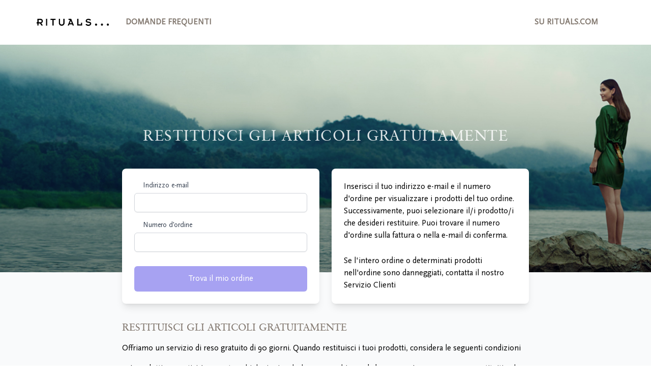

--- FILE ---
content_type: text/html; charset=UTF-8
request_url: https://eva-return-portal-rituals.netlify.app/it/login?lang=it-it
body_size: 453
content:
<!DOCTYPE html>
<html lang="en">
  <head>
    <meta charset="UTF-8" />
    <link rel="icon" type="image/svg+xml" href="/assets/favicon.17e50649.svg" />
    <meta name="viewport" content="width=device-width, initial-scale=1.0" />
    <title>Return Portal</title>
    <script>
      if (global === undefined) {
        var global = globalThis;
      }
    </script>
    <script type="module" crossorigin src="/assets/index.fde24c8c.js"></script>
    <link rel="modulepreload" href="/assets/vendor.83d174c9.js">
    <link rel="stylesheet" href="/assets/index.088d2631.css">
  </head>
  <body>
    <div id="root"></div>
    
  </body>
</html>


--- FILE ---
content_type: text/css; charset=UTF-8
request_url: https://eva-return-portal-rituals.netlify.app/assets/theme.a4f5c89a.css
body_size: 141
content:

@font-face {
    font-family: 'ClassGarmnd BT';
    src: url(../../themes/rituals/fonts/ClassicalGaramondBT-BoldItalic.woff2) format("woff2"), url(./themes/rituals/fonts/ClassicalGaramondBT-BoldItalic.woff) format("woff");
    font-weight: 700;
    font-style: italic;
    -webkit-font-smoothing: antialiased;
    -moz-osx-font-smoothing: grayscale;
    font-variant: normal;
    text-decoration: none;
    text-transform: none;
}

@font-face {
    font-family: 'ClassGarmnd BT';
    src: url(../../themes/rituals/fonts/ClassicalGaramondBT-Roman.woff2) format("woff2"), url(./themes/rituals/fonts/ClassicalGaramondBT-Roman.woff) format("woff");
    font-weight: 400;
    font-style: normal;
    -webkit-font-smoothing: antialiased;
    -moz-osx-font-smoothing: grayscale;
    font-variant: normal;
    text-decoration: none;
    text-transform: none;
}

@font-face {
    font-family: 'ClassGarmnd BT';
    src: url(../../themes/rituals/fonts/ClassicalGaramondBT-Bold.woff2) format("woff2"), url(./themes/rituals/fonts/ClassicalGaramondBT-Bold.woff) format("woff");
    font-weight: 700;
    font-style: normal;
    -webkit-font-smoothing: antialiased;
    -moz-osx-font-smoothing: grayscale;
    font-variant: normal;
    text-decoration: none;
    text-transform: none;
}

@font-face {
    font-family: 'ClassGarmnd BT';
    src: url(../../themes/rituals/fonts/ClassicalGaramondBT-Italic.woff2) format("woff2"), url(./themes/rituals/fonts/ClassicalGaramondBT-Italic.woff) format("woff");
    font-weight: 400;
    font-style: italic;

    -webkit-font-smoothing: antialiased;
    -moz-osx-font-smoothing: grayscale;
    font-variant: normal;
    text-decoration: none;
    text-transform: none;
}

@font-face {
    font-family: 'ScalaSansOT';
    src: url(../../themes/rituals/fonts/ScalaSansOT.woff2) format("woff2"), url(./themes/rituals/fonts/ScalaSansOT.woff) format("woff");
    font-weight: 300;
    font-style: normal;

    -webkit-font-smoothing: antialiased;
    -moz-osx-font-smoothing: grayscale;
    font-variant: normal;
    text-decoration: none;
    text-transform: none;
}

h1, h2, h3, h4, h5, h6 {
  font-family: 'ClassGarmnd BT', 'Times New Roman', serif;
  font-weight: 300;
  color: #333;
}

body {
  font-family: 'ScalaSansOT', Roboto, 'Helvetica Neue', sans-serif;
}

label, .value {
  color: #82786F;
}

.label {
  color: #453f3f;
}

h3, h4, h5, h6 {
  color: #82786F;
}

a,
a:link,
a:visited {
  color: #82786F;
}

.footer-border {
  border-top: 1px solid #DAD6D2;
}

--- FILE ---
content_type: application/javascript; charset=UTF-8
request_url: https://eva-return-portal-rituals.netlify.app/assets/index.fde24c8c.js
body_size: 24417
content:
var __defProp = Object.defineProperty;
var __defProps = Object.defineProperties;
var __getOwnPropDescs = Object.getOwnPropertyDescriptors;
var __getOwnPropSymbols = Object.getOwnPropertySymbols;
var __hasOwnProp = Object.prototype.hasOwnProperty;
var __propIsEnum = Object.prototype.propertyIsEnumerable;
var __defNormalProp = (obj, key, value) => key in obj ? __defProp(obj, key, { enumerable: true, configurable: true, writable: true, value }) : obj[key] = value;
var __spreadValues = (a, b) => {
  for (var prop in b || (b = {}))
    if (__hasOwnProp.call(b, prop))
      __defNormalProp(a, prop, b[prop]);
  if (__getOwnPropSymbols)
    for (var prop of __getOwnPropSymbols(b)) {
      if (__propIsEnum.call(b, prop))
        __defNormalProp(a, prop, b[prop]);
    }
  return a;
};
var __spreadProps = (a, b) => __defProps(a, __getOwnPropDescs(b));
var __publicField = (obj, key, value) => {
  __defNormalProp(obj, typeof key !== "symbol" ? key + "" : key, value);
  return value;
};
var _a, _b;
import { E as EvaStorage, R as Recoil_index_6, s as safeParseJson, a as Recoil_index_18, r as react, b as React, c as builders, C as Core, d as Recoil_index_19, u as useIntl, l as lodash, L as Listbox, F as FormattedMessage, S as SelectorIcon, T as Transition, e as CheckIcon, w as withRouter, f as useHistory, g as components, h as helpers, M as MagicLinkHub, D as Dialog, i as Recoil_index_22, j as gql, k as useQuery, m as ReactMarkdown, n as richTextReactRenderer_es5, o as ky, p as state, q as FormattedNumber, t as Link, v as FormattedDate, x as useParams, y as Switch, z as Route, A as Redirect, B as z, I as IntrospectionFragmentMatcher, G as ApolloClient, H as ApolloLink, J as onError, K as HttpLink, N as InMemoryCache, O as ApolloProvider, P as R, Q as IntlProvider, U as BrowserRouter, V as setCoreSetting, W as ReactDOM, X as EvaBootstrapProvider } from "./vendor.83d174c9.js";
const p = function polyfill() {
  const relList = document.createElement("link").relList;
  if (relList && relList.supports && relList.supports("modulepreload")) {
    return;
  }
  for (const link of document.querySelectorAll('link[rel="modulepreload"]')) {
    processPreload(link);
  }
  new MutationObserver((mutations) => {
    for (const mutation of mutations) {
      if (mutation.type !== "childList") {
        continue;
      }
      for (const node of mutation.addedNodes) {
        if (node.tagName === "LINK" && node.rel === "modulepreload")
          processPreload(node);
      }
    }
  }).observe(document, { childList: true, subtree: true });
  function getFetchOpts(script) {
    const fetchOpts = {};
    if (script.integrity)
      fetchOpts.integrity = script.integrity;
    if (script.referrerpolicy)
      fetchOpts.referrerPolicy = script.referrerpolicy;
    if (script.crossorigin === "use-credentials")
      fetchOpts.credentials = "include";
    else if (script.crossorigin === "anonymous")
      fetchOpts.credentials = "omit";
    else
      fetchOpts.credentials = "same-origin";
    return fetchOpts;
  }
  function processPreload(link) {
    if (link.ep)
      return;
    link.ep = true;
    const fetchOpts = getFetchOpts(link);
    fetch(link.href, fetchOpts);
  }
};
p();
const config = {
  apiKey: "AIzaSyD51D-mGBu-wAOxckCZO2-dk5IRjrYhNlI",
  authDomain: "eva-customer-manager.firebaseapp.com",
  databaseURL: "https://eva-customer-manager.firebaseio.com",
  projectId: "eva-customer-manager",
  storageBucket: "eva-customer-manager.appspot.com",
  messagingSenderId: "59729598142",
  appId: "1:59729598142:web:cdd4b538c72630c6dd70ef"
};
var index = "";
const scriptRel = "modulepreload";
const seen = {};
const base = "/";
const __vitePreload = function preload(baseModule, deps) {
  if (!deps || deps.length === 0) {
    return baseModule();
  }
  return Promise.all(deps.map((dep) => {
    dep = `${base}${dep}`;
    if (dep in seen)
      return;
    seen[dep] = true;
    const isCss = dep.endsWith(".css");
    const cssSelector = isCss ? '[rel="stylesheet"]' : "";
    if (document.querySelector(`link[href="${dep}"]${cssSelector}`)) {
      return;
    }
    const link = document.createElement("link");
    link.rel = isCss ? "stylesheet" : scriptRel;
    if (!isCss) {
      link.as = "script";
      link.crossOrigin = "";
    }
    link.href = dep;
    document.head.appendChild(link);
    if (isCss) {
      return new Promise((res, rej) => {
        link.addEventListener("load", res);
        link.addEventListener("error", rej);
      });
    }
  })).then(() => baseModule());
};
var ReturnPortalVariant;
(function(ReturnPortalVariant2) {
  ReturnPortalVariant2["rituals"] = "rituals";
  ReturnPortalVariant2["mango"] = "mango";
  ReturnPortalVariant2["generic"] = "generic";
  ReturnPortalVariant2["scotch"] = "scotch";
  ReturnPortalVariant2["fenix"] = "fenix";
  ReturnPortalVariant2["intersport"] = "intersport";
})(ReturnPortalVariant || (ReturnPortalVariant = {}));
const evaStorage = new EvaStorage();
const ritualsOrderForReturnState = Recoil_index_6({
  key: "ritualsOrderForReturn",
  default: safeParseJson((_a = evaStorage.getItem("ritualsOrderToReturn")) != null ? _a : "null"),
  effects_UNSTABLE: [
    ({ setSelf }) => {
      var _a2;
      setSelf(safeParseJson((_a2 = evaStorage.getItem("ritualsOrderToReturn")) != null ? _a2 : "null"));
    }
  ]
});
const useVariant = () => {
  return "rituals";
};
const useReturnOrder = () => {
  const variant = useVariant();
  const ritualsOrder = Recoil_index_18(ritualsOrderForReturnState);
  switch (variant) {
    case ReturnPortalVariant.rituals:
    case ReturnPortalVariant.mango:
      return ritualsOrder;
    default:
      return ritualsOrder;
  }
};
var ritualsHeaderImgUrl = "/assets/banner.99c52471.jpg";
var mangoHeaderImgUrl = "/assets/banner.fdc52e75.jpg";
var genericHeaderImgUrl = "/assets/banner.f0088566.jpg";
var scotchHeaderImgUrl = "/assets/banner.873ba53e.jpg";
var intersportHeaderImgUrl = "/assets/banner.452f57d8.jpg";
const useHeaderImageUrl = () => {
  const variant = useVariant();
  switch (variant) {
    case ReturnPortalVariant.rituals:
      return ritualsHeaderImgUrl;
    case ReturnPortalVariant.mango:
      return mangoHeaderImgUrl;
    case ReturnPortalVariant.scotch:
      return scotchHeaderImgUrl;
    case ReturnPortalVariant.fenix:
      return genericHeaderImgUrl;
    case ReturnPortalVariant.intersport:
      return intersportHeaderImgUrl;
    default:
      return genericHeaderImgUrl;
  }
};
function classNames(...classes) {
  return classes.filter(Boolean).join(" ");
}
const APP_MAX_WIDTH = "1200px";
const name = "eva-return-portal";
const version = "0.4.0";
const scripts = {
  dev: "vite",
  build: "tsc && vite build",
  serve: "vite preview",
  "build:netlify": "scripts/build-netlify.sh",
  "build:cloudflare": "scripts/build-cloudflare.sh",
  contentfulTypes: "node -r dotenv/config scripts/fragmentTypeFetch.js"
};
const dependencies = {
  "@contentful/rich-text-from-markdown": "^15.11.1",
  "@contentful/rich-text-react-renderer": "^15.11.1",
  "@emotion/css": "^11.1.3",
  "@emotion/react": "^11.1.5",
  "@emotion/styled": "^11.3.0",
  "@firebase/app": "^0.6.15",
  "@firebase/auth": "^0.16.4",
  "@firebase/firestore": "^2.1.7",
  "@formatjs/intl-numberformat": "^6.2.6",
  "@headlessui/react": "^1.4.2",
  "@heroicons/react": "^1.0.5",
  "@material-ui/core": "^4.12.3",
  "@material-ui/icons": "^4.11.2",
  "@material-ui/lab": "^4.0.0-alpha.60",
  "@microsoft/signalr": "^5.0.11",
  "@sentry/react": "^6.13.3",
  "@springtree/eva-sdk-core-available-services": "^3.1.2",
  "@springtree/eva-sdk-core-logger": "^1.1.1",
  "@springtree/eva-sdk-core-service": "^3.3.8",
  "@springtree/eva-sdk-core-settings": "^2.0.1",
  "@springtree/eva-sdk-core-storage": "^1.3.1",
  "@springtree/eva-sdk-react-recoil": "^3.6.3",
  "@springtree/eva-sdk-signalr": "^3.2.0",
  "@springtree/eva-services-admin": "^1.2.0",
  "@springtree/eva-services-core": "^1.40.0",
  "@springtree/eva-services-core-management": "^1.29.0",
  "@springtree/eva-services-pim": "^1.6.0",
  "@springtree/eva-suite-composite": "^2.23.0",
  "@springtree/eva-suite-react-hooks": "^1.16.0",
  "@springtree/eva-suite-ui": "^1.96.2",
  "@springtree/eva-suite-uri-parser": "^2.6.0",
  "@tailwindcss/forms": "^0.4.0",
  "@tailwindcss/typography": "^0.5.0",
  "apollo-cache-inmemory": "^1.6.6",
  "apollo-client": "^2.6.10",
  "apollo-link": "^1.2.14",
  "apollo-link-error": "^1.1.13",
  "apollo-link-http": "^1.5.17",
  "apollo-server-integration-testing": "^3.0.0",
  dotenv: "^10.0.0",
  firebase: "^8.2.9",
  formik: "^2.2.9",
  "fuse.js": "^6.4.6",
  graphql: "^14.7.0",
  "graphql-tag-ts": "^0.1.16",
  immer: "^9.0.6",
  ky: "0.25.1",
  "ky-universal": "0.8.2",
  "lodash-es": "^4.17.21",
  mathjs: "^9.5.1",
  "pubsub-js": "^1.9.3",
  "query-string": "^7.0.1",
  react: "^17.0.0",
  "react-apollo": "^3.1.5",
  "react-dom": "^17.0.0",
  "react-helmet-async": "^1.1.2",
  "react-hotkeys-hook": "^3.4.4",
  "react-intl": "^5.21.0",
  "react-markdown": "^7.1.2",
  "react-medium-image-zoom": "^4.3.5",
  "react-query": "^3.31.0",
  "react-router-dom": "^5.3.0",
  "react-router-navigation-prompt": "^1.9.1",
  "react-table": "^7.7.0",
  recoil: "^0.5.2",
  uuid: "^8.3.2",
  yup: "^0.32.11"
};
const devDependencies = {
  "@contentful/rich-text-types": "^15.11.1",
  "@types/react": "^17.0.0",
  "@types/react-dom": "^17.0.0",
  "@types/react-router-dom": "^5.3.2",
  "@types/react-table": "^7.7.7",
  "@vitejs/plugin-react-refresh": "^1.3.6",
  autoprefixer: "^10.4.1",
  postcss: "^8.4.5",
  tailwindcss: "^3.0.10",
  typescript: "^4.3.2",
  vite: "^2.6.4",
  "vite-plugin-env-compatible": "^1.1.1",
  "vite-plugin-svgr": "^0.4.0",
  "vite-preset-react": "^1.4.2",
  "vite-tsconfig-paths": "^3.3.17"
};
var packageJson = {
  name,
  version,
  scripts,
  dependencies,
  devDependencies
};
const LOCALES = {
  be: ["nl-be", "en-be", "fr-be"],
  dk: ["da-dk", "en-dk"],
  de: ["de-de", "en-de"],
  fr: ["fr-fr", "en-fr"],
  en: ["en-gb"],
  ie: ["en-ie"],
  lu: ["fr-lu"],
  nl: ["nl-nl", "en-nl"],
  no: ["no-no", "en-no"],
  at: ["de-at", "en-at"],
  pt: ["pt-pt", "en-pt"],
  es: ["es-es", "en-es"],
  us: ["en-us"],
  se: ["sv-se"],
  ch: ["de-ch", "fr-ch"],
  bg: ["en-bg"],
  cy: ["en-cy"],
  fi: ["en-fi"],
  gr: ["en-gr"],
  hu: ["en-hu"],
  it: ["en-it", "it-it"],
  pl: ["en-pl", "pl-pl"],
  ro: ["en-ro"],
  zh: ["en-zh"]
};
const useLocale = () => {
  const [locale, setLocale] = react.exports.useState();
  const setDefaultLocale = react.exports.useCallback((locale2) => {
    if (locale2 && locale2 !== "en-gb") {
      const defaultLocaleParts = locale2.split("-");
      setLocale({
        countryIsoCode: defaultLocaleParts[1],
        languageIsoCode: defaultLocaleParts[0],
        isoCode: locale2
      });
    } else if (locale2 && locale2 === "en-gb") {
      const defaultLocaleParts = locale2.split("-");
      setLocale({
        countryIsoCode: defaultLocaleParts[0],
        languageIsoCode: defaultLocaleParts[0],
        isoCode: locale2
      });
    }
  }, []);
  react.exports.useEffect(() => {
    var _a2;
    const params = new URLSearchParams(window.location.search);
    const urlLocale = params.get("lang");
    var pathArray = window.location.pathname.split("/");
    var firstPathSegment = pathArray == null ? void 0 : pathArray[1];
    if (urlLocale) {
      const urlParts = urlLocale.split("-");
      if (urlParts.length > 1) {
        const urlPartCountryCode = urlParts[1];
        const urlPartLanguage = urlParts[0];
        if (urlPartCountryCode && LOCALES[urlPartCountryCode]) {
          const availableLanguages = LOCALES[urlPartCountryCode];
          if (availableLanguages.includes(urlLocale)) {
            if (urlLocale !== "en-gb") {
              setLocale({
                countryIsoCode: urlPartCountryCode,
                languageIsoCode: urlPartLanguage,
                isoCode: urlLocale
              });
            } else {
              setLocale({
                countryIsoCode: urlPartLanguage,
                languageIsoCode: urlPartLanguage,
                isoCode: urlLocale
              });
            }
          } else if (availableLanguages == null ? void 0 : availableLanguages.length) {
            setDefaultLocale(availableLanguages[0]);
          }
        }
      }
    } else if (firstPathSegment && ((_a2 = LOCALES[firstPathSegment]) == null ? void 0 : _a2.length)) {
      setDefaultLocale(LOCALES[firstPathSegment][0]);
    } else {
      setDefaultLocale("en-gb");
    }
  }, []);
  return locale;
};
const SpinnerIcon = (props) => /* @__PURE__ */ React.createElement("svg", {
  className: `animate-spin mr-3 h-5 w-5 ${props.className}`,
  xmlns: "http://www.w3.org/2000/svg",
  fill: "none",
  viewBox: "0 0 24 24"
}, /* @__PURE__ */ React.createElement("circle", {
  className: "opacity-25",
  cx: "12",
  cy: "12",
  r: "10",
  stroke: "currentColor",
  strokeWidth: "4"
}), /* @__PURE__ */ React.createElement("path", {
  className: "opacity-75",
  fill: "currentColor",
  d: "M4 12a8 8 0 018-8V0C5.373 0 0 5.373 0 12h4zm2 5.291A7.962 7.962 0 014 12H0c0 3.042 1.135 5.824 3 7.938l3-2.647z"
}));
const InputField = (props) => {
  var _a2;
  return /* @__PURE__ */ React.createElement("div", {
    className: props.className
  }, /* @__PURE__ */ React.createElement("label", {
    htmlFor: props.name,
    className: "ml-px pl-4 block text-sm font-medium text-gray-700"
  }, props.label), /* @__PURE__ */ React.createElement("div", {
    className: "mt-1"
  }, /* @__PURE__ */ React.createElement("input", __spreadProps(__spreadValues({}, props), {
    id: props.name,
    type: (_a2 = props.type) != null ? _a2 : "text",
    className: "shadow-sm focus:ring-indigo-500 focus:border-indigo-500 block w-full sm:text-sm border-gray-300 px-4 rounded-md"
  }))));
};
const evaListOrganizationUnitSummariesState = builders.buildServiceState({
  allowEmptyRequest: false,
  defaultRequest: {
    PageConfig: {
      Filter: {
        TypeID: 2
      }
    }
  },
  requireCustomer: false,
  service: Core.ListOrganizationUnitSummaries
});
const SelectEvaWebsite = ({ value, disabled, onChange }) => {
  const organisationUnitSummariesState = Recoil_index_19(evaListOrganizationUnitSummariesState.response);
  const [selectedOrganizationUnit, setSelectedOrganizationUnit] = react.exports.useState();
  const [availableOrganizationUnits, setAvailableOrganizationUnits] = react.exports.useState([]);
  const intl = useIntl();
  react.exports.useEffect(() => {
    var _a2, _b2, _c;
    if ((organisationUnitSummariesState == null ? void 0 : organisationUnitSummariesState.state) === "hasValue") {
      setAvailableOrganizationUnits((_c = (_b2 = (_a2 = organisationUnitSummariesState == null ? void 0 : organisationUnitSummariesState.contents) == null ? void 0 : _a2.Result) == null ? void 0 : _b2.Page) != null ? _c : []);
    }
  }, [organisationUnitSummariesState]);
  react.exports.useEffect(() => {
    if (lodash.exports.isFunction(onChange)) {
      onChange(selectedOrganizationUnit);
    }
  }, [selectedOrganizationUnit]);
  react.exports.useEffect(() => {
    setSelectedOrganizationUnit(value);
  }, [value]);
  return /* @__PURE__ */ React.createElement(Listbox, {
    disabled,
    value: selectedOrganizationUnit,
    onChange: setSelectedOrganizationUnit
  }, ({ open }) => {
    var _a2;
    return /* @__PURE__ */ React.createElement(React.Fragment, null, /* @__PURE__ */ React.createElement("label", {
      className: "ml-px pl-4 block text-sm font-medium text-gray-700"
    }, /* @__PURE__ */ React.createElement(FormattedMessage, {
      id: "authenticate.customer.website.label"
    })), /* @__PURE__ */ React.createElement("div", {
      className: "mt-1 relative inline-grid grid-cols-1 w-full"
    }, /* @__PURE__ */ React.createElement(Listbox.Button, {
      className: "disabled:opacity-50 bg-white relative border border-gray-300 rounded-md shadow-sm pl-3 pr-10 py-2 text-left cursor-default focus:outline-none focus:ring-1 focus:ring-indigo-500 focus:border-indigo-500 sm:text-sm"
    }, /* @__PURE__ */ React.createElement("span", {
      className: "block truncate"
    }, (_a2 = selectedOrganizationUnit == null ? void 0 : selectedOrganizationUnit.CountryID) != null ? _a2 : intl.formatMessage({ id: "authenticate.customer.website.choose" })), /* @__PURE__ */ React.createElement("span", {
      className: "absolute inset-y-0 right-0 flex items-center pr-2 pointer-events-none"
    }, /* @__PURE__ */ React.createElement(SelectorIcon, {
      className: "h-5 w-5 text-gray-400",
      "aria-hidden": "true"
    }))), /* @__PURE__ */ React.createElement(Transition, {
      show: open,
      as: react.exports.Fragment,
      leave: "transition ease-in duration-100",
      leaveFrom: "opacity-100",
      leaveTo: "opacity-0"
    }, /* @__PURE__ */ React.createElement(Listbox.Options, {
      style: { minWidth: 260 },
      className: "absolute z-10 mt-1 w-full bg-white shadow-lg max-h-60 rounded-md py-1 text-base ring-1 ring-black ring-opacity-5 overflow-auto focus:outline-none sm:text-sm"
    }, availableOrganizationUnits.map((organization) => /* @__PURE__ */ React.createElement(Listbox.Option, {
      key: organization.ID,
      className: ({ active }) => classNames(active ? "text-white bg-indigo-600" : "text-gray-900", "cursor-default select-none relative py-2 pl-3 pr-9"),
      value: organization
    }, ({ selected, active }) => /* @__PURE__ */ React.createElement(React.Fragment, null, /* @__PURE__ */ React.createElement("span", {
      className: classNames(selected ? "font-semibold" : "font-normal", "block truncate")
    }, "Country: ", organization == null ? void 0 : organization.CountryID), selected ? /* @__PURE__ */ React.createElement("span", {
      className: classNames(active ? "text-white" : "text-indigo-600", "absolute inset-y-0 right-0 flex items-center pr-4")
    }, /* @__PURE__ */ React.createElement(CheckIcon, {
      className: "h-5 w-5",
      "aria-hidden": "true"
    })) : null)))))));
  });
};
const EMAIL_REGEX = /(?:[a-z0-9!#$%&'*+/=?^_`{|}~-]+(?:\.[a-z0-9!#$%&'*+/=?^_`{|}~-]+)*|"(?:[\x01-\x08\x0b\x0c\x0e-\x1f\x21\x23-\x5b\x5d-\x7f]|\\[\x01-\x09\x0b\x0c\x0e-\x7f])*")@(?:(?:[a-z0-9](?:[a-z0-9-]*[a-z0-9])?\.)+[a-z0-9](?:[a-z0-9-]*[a-z0-9])?|\[(?:(?:(2(5[0-5]|[0-4][0-9])|1[0-9][0-9]|[1-9]?[0-9]))\.){3}(?:(2(5[0-5]|[0-4][0-9])|1[0-9][0-9]|[1-9]?[0-9])|[a-z0-9-]*[a-z0-9]:(?:[\x01-\x08\x0b\x0c\x0e-\x1f\x21-\x5a\x53-\x7f]|\\[\x01-\x09\x0b\x0c\x0e-\x7f])+)\])/;
const LoginDialog = () => {
  const [showDialog, setShowDialog] = react.exports.useState(false);
  const intl = useIntl();
  const history2 = useHistory();
  const evaStateContext = react.exports.useContext(components.EvaStateContext);
  const locale = useLocale();
  const [authenticationFailure, setAuthenticationFailure] = react.exports.useState();
  const [magicLinkAuthToken, setMagicLinkAuthToken] = react.exports.useState();
  const [selectedWebsite, setSelectedWebsite] = react.exports.useState();
  const [loading, setLoading] = react.exports.useState(false);
  const [customerIdentifier, setCustomerIdentifier] = react.exports.useState({
    EmailAddress: "",
    RedirectUrl: "https://magic-link.on-eva.io"
  });
  const [formValid, setFormValid] = react.exports.useState(false);
  const listenToMagicLinkHub = react.exports.useCallback(async (emailAddress, requestToken, organizationId) => {
    try {
      setLoading(true);
      const evaEndpoint = await helpers.getEvaEndpoint(evaStateContext.endpoint);
      const magicLinkHub = new MagicLinkHub(evaEndpoint);
      magicLinkHub.setEventHandler("Confirmed", async (eventPayload) => {
        if (eventPayload.TemporaryToken) {
          const loginResponse = await evaEndpoint.callService(Core.Login, {
            Username: emailAddress,
            Password: eventPayload.TemporaryToken,
            Context: packageJson.name,
            AsEmployee: false,
            OrganizationUnitID: organizationId
          }, {
            applicationToken: void 0
          });
          console.log("[LOGIN]: Login result", locale, loginResponse);
          if (loginResponse && (loginResponse == null ? void 0 : loginResponse.Authentication) === 2) {
            evaStateContext.setUserTokenState(loginResponse.AuthenticationToken);
          } else if (loginResponse && loginResponse.FailureReason) {
            setAuthenticationFailure(intl.formatMessage({ id: `authenticate.failure.reason.${loginResponse.FailureReason}` }));
            setShowDialog(true);
          }
        }
      });
      await magicLinkHub.join({
        subscriberName: packageJson.name
      });
      magicLinkHub.subscribeToMagicLink({ RequestToken: requestToken });
    } catch (error) {
      console.error("[MAGIC-LOGIN]: Problems listening to magic links", error);
    } finally {
      setLoading(false);
    }
  }, [locale, evaStateContext, history2, intl]);
  const handleLoginCallback = react.exports.useCallback(async (request) => {
    try {
      const evaEndpoint = await helpers.getEvaEndpoint(evaStateContext.endpoint);
      const response = await (evaEndpoint == null ? void 0 : evaEndpoint.callService(Core.SendMagicLink, request));
      console.log("[LOGIN]: Login result", response);
      if ((response == null ? void 0 : response.RequestToken) && selectedWebsite) {
        listenToMagicLinkHub(request.EmailAddress, response.RequestToken, selectedWebsite.ID);
        setMagicLinkAuthToken(response.RequestToken);
      }
    } catch (error) {
      console.error("[LOGIN]: Login failed", error);
      setShowDialog(true);
    }
  }, [evaStateContext, history2, intl, selectedWebsite]);
  react.exports.useEffect(() => {
    let valid = false;
    if ((customerIdentifier == null ? void 0 : customerIdentifier.EmailAddress) && EMAIL_REGEX.test(customerIdentifier == null ? void 0 : customerIdentifier.EmailAddress) && selectedWebsite) {
      valid = true;
    }
    setFormValid(valid);
  }, [customerIdentifier, selectedWebsite]);
  return /* @__PURE__ */ React.createElement(React.Fragment, null, /* @__PURE__ */ React.createElement("form", {
    onSubmit: (event) => {
      event.preventDefault();
      event.stopPropagation();
      handleLoginCallback(customerIdentifier);
    }
  }, /* @__PURE__ */ React.createElement("div", {
    className: "mb-4"
  }, /* @__PURE__ */ React.createElement(SelectEvaWebsite, {
    onChange: (ou) => setSelectedWebsite(ou)
  })), /* @__PURE__ */ React.createElement(InputField, {
    name: "emailAddress",
    label: intl.formatMessage({ id: "authenticate.customer.email.label" }),
    defaultValue: customerIdentifier == null ? void 0 : customerIdentifier.EmailAddress,
    className: "mb-4",
    onChange: (event) => {
      if ((customerIdentifier == null ? void 0 : customerIdentifier.EmailAddress) !== event.target.value) {
        setCustomerIdentifier((prev) => __spreadProps(__spreadValues({}, prev), {
          EmailAddress: event.target.value
        }));
      }
    }
  }), /* @__PURE__ */ React.createElement("div", {
    className: "sm:col-span-2 pt-3 flex justify-center"
  }, /* @__PURE__ */ React.createElement("button", {
    type: "submit",
    disabled: !formValid || loading || lodash.exports.isString(magicLinkAuthToken),
    className: classNames(!formValid ? "cursor-not-allowed" : "cursor-default", "disabled:opacity-50 w-full inline-flex items-center justify-center px-6 py-3 border border-transparent rounded-md shadow-sm text-base font-medium text-white bg-indigo-600 hover:bg-indigo-700 focus:outline-none focus:ring-2 focus:ring-offset-2 focus:ring-indigo-500")
  }, /* @__PURE__ */ React.createElement(FormattedMessage, {
    id: "authenticate.customer.send.magic.link"
  }), (loading || magicLinkAuthToken) && /* @__PURE__ */ React.createElement(SpinnerIcon, {
    className: "ml-2 text-white"
  })))), /* @__PURE__ */ React.createElement(Transition, {
    appear: true,
    show: showDialog,
    as: react.exports.Fragment
  }, /* @__PURE__ */ React.createElement(Dialog, {
    as: "div",
    className: "fixed inset-0 z-10 overflow-y-auto",
    onClose: () => setShowDialog(false)
  }, /* @__PURE__ */ React.createElement("div", {
    className: "min-h-screen px-4 text-center"
  }, /* @__PURE__ */ React.createElement(Transition.Child, {
    as: react.exports.Fragment,
    enter: "ease-out duration-300",
    enterFrom: "opacity-0",
    enterTo: "opacity-100",
    leave: "ease-in duration-200",
    leaveFrom: "opacity-100",
    leaveTo: "opacity-0"
  }, /* @__PURE__ */ React.createElement(Dialog.Overlay, {
    className: "fixed inset-0 bg-black opacity-30"
  })), /* @__PURE__ */ React.createElement("span", {
    className: "inline-block h-screen align-middle",
    "aria-hidden": "true"
  }, "\u200B"), /* @__PURE__ */ React.createElement(Transition.Child, {
    as: react.exports.Fragment,
    enter: "ease-out duration-300",
    enterFrom: "opacity-0 scale-95",
    enterTo: "opacity-100 scale-100",
    leave: "ease-in duration-200",
    leaveFrom: "opacity-100 scale-100",
    leaveTo: "opacity-0 scale-95"
  }, /* @__PURE__ */ React.createElement("div", {
    className: "inline-block w-full max-w-md p-6 my-8 overflow-hidden text-left align-middle transition-all transform bg-white shadow-xl rounded-2xl"
  }, /* @__PURE__ */ React.createElement(Dialog.Title, {
    as: "h3",
    className: "text-lg font-medium leading-6 text-gray-900"
  }, /* @__PURE__ */ React.createElement(FormattedMessage, {
    id: "authenticate.error.title"
  })), /* @__PURE__ */ React.createElement("div", {
    className: "mt-2"
  }, /* @__PURE__ */ React.createElement("p", {
    className: "text-sm text-gray-500"
  }, authenticationFailure)), /* @__PURE__ */ React.createElement("div", {
    className: "mt-4"
  }, /* @__PURE__ */ React.createElement("button", {
    type: "button",
    className: "inline-flex justify-center px-4 py-2 text-sm font-medium text-blue-900 bg-blue-100 border border-transparent rounded-md hover:bg-blue-200 focus:outline-none focus-visible:ring-2 focus-visible:ring-offset-2 focus-visible:ring-blue-500",
    onClick: () => setShowDialog(false)
  }, /* @__PURE__ */ React.createElement(FormattedMessage, {
    id: "dialog.action.close"
  })))))))));
};
var MagicLink = withRouter(LoginDialog);
const FenixHomePage = () => {
  const [isOpen, setIsOpen] = react.exports.useState(false);
  const headerImgUrl = useHeaderImageUrl();
  const intl = useIntl();
  react.exports.useLayoutEffect(() => {
    setTimeout(() => {
      setIsOpen(true);
    }, 500, []);
  }, []);
  return /* @__PURE__ */ React.createElement("div", {
    className: "relative bg-gray-50 pt-16 pb-20 px-4 sm:px-6 lg:pt-24 lg:pb-28 lg:px-8"
  }, /* @__PURE__ */ React.createElement("div", {
    className: "absolute inset-0 z-0"
  }, /* @__PURE__ */ React.createElement("div", {
    className: "bg-white",
    style: {
      backgroundImage: `url(${headerImgUrl})`,
      backgroundRepeat: "no-repeat",
      backgroundSize: "cover",
      height: "28rem"
    }
  }), "FENIXXXXXXXXXXXXXXXXXXXXXXXXX"), /* @__PURE__ */ React.createElement(Transition, {
    show: isOpen
  }, /* @__PURE__ */ React.createElement("div", {
    className: "relative max-w-7xl mx-auto z-10"
  }, /* @__PURE__ */ React.createElement("div", {
    className: "text-center pt-16"
  }, /* @__PURE__ */ React.createElement(Transition.Child, {
    enter: "transition-opacity delay-700 duration-500",
    enterFrom: "opacity-0",
    enterTo: "opacity-100",
    leave: "transition-opacity duration-150",
    leaveFrom: "opacity-100",
    leaveTo: "opacity-0"
  }, /* @__PURE__ */ React.createElement("h2", {
    className: "text-2xl tracking-wider uppercase text-white sm:text-3xl"
  }, /* @__PURE__ */ React.createElement(FormattedMessage, {
    id: "login.page.slogal"
  })))), /* @__PURE__ */ React.createElement("div", {
    className: "mt-12 max-w-lg mx-auto justify-center grid gap-5 items-center lg:max-w-none"
  }, /* @__PURE__ */ React.createElement(Transition.Child, {
    enter: "transform transition duration-500",
    enterFrom: "translate-y-32",
    enterTo: "translate-y-0"
  }, /* @__PURE__ */ React.createElement(Transition.Child, {
    enter: "transition-opacity duration-1000",
    enterFrom: "opacity-0",
    enterTo: "opacity-100",
    leave: "transition-opacity duration-150",
    leaveFrom: "opacity-100",
    leaveTo: "opacity-0"
  }, /* @__PURE__ */ React.createElement("div", {
    style: { maxWidth: 800 },
    className: "flex flex-col md:flex-row"
  }, /* @__PURE__ */ React.createElement("div", {
    className: "flex-1 bg-white p-6 flex mr-0 md:mr-6 mb-6 md:mb-0 flex-col justify-between shadow-lg rounded-lg"
  }, /* @__PURE__ */ React.createElement("div", {
    className: ""
  }, /* @__PURE__ */ React.createElement(MagicLink, null))), /* @__PURE__ */ React.createElement("div", {
    className: "flex-1 bg-white p-6 flex flex-col justify-between shadow-lg rounded-lg"
  }, /* @__PURE__ */ React.createElement("p", null, /* @__PURE__ */ React.createElement(FormattedMessage, {
    id: "authenticate.customer.description.login"
  })), /* @__PURE__ */ React.createElement("p", null, /* @__PURE__ */ React.createElement(FormattedMessage, {
    id: "authenticate.customer.description.card"
  }))))))))), /* @__PURE__ */ React.createElement("section", {
    className: "mx-auto mt-8 z-10 relative",
    style: { maxWidth: 800 }
  }, /* @__PURE__ */ React.createElement("h4", {
    className: "uppercase text-xl mb-4"
  }, /* @__PURE__ */ React.createElement(FormattedMessage, {
    id: "authenticate.explanation.banner.title"
  })), /* @__PURE__ */ React.createElement("p", {
    className: "mb-4"
  }, /* @__PURE__ */ React.createElement(FormattedMessage, {
    id: "authenticate.explanation.banner.terms.bullets.title"
  })), /* @__PURE__ */ React.createElement("ul", {
    className: "list-outside list-disc pl-4"
  }, /* @__PURE__ */ React.createElement("li", null, /* @__PURE__ */ React.createElement(FormattedMessage, {
    id: "authenticate.explanation.banner.terms.bullet.one"
  })), /* @__PURE__ */ React.createElement("li", null, /* @__PURE__ */ React.createElement(FormattedMessage, {
    id: "authenticate.explanation.banner.terms.bullet.two"
  })), /* @__PURE__ */ React.createElement("li", null, /* @__PURE__ */ React.createElement(FormattedMessage, {
    id: "authenticate.explanation.banner.terms.bullet.three"
  })), /* @__PURE__ */ React.createElement("li", {
    dangerouslySetInnerHTML: { __html: intl.formatMessage({ id: "authenticate.explanation.banner.terms.bullet.four" }) }
  })), /* @__PURE__ */ React.createElement("h4", {
    className: "uppercase text-xl my-4"
  }, /* @__PURE__ */ React.createElement(FormattedMessage, {
    id: "authenticate.explanation.banner.tips.title"
  })), /* @__PURE__ */ React.createElement("ul", {
    className: "list-outside list-disc pl-4"
  }, /* @__PURE__ */ React.createElement("li", null, /* @__PURE__ */ React.createElement(FormattedMessage, {
    id: "authenticate.explanation.banner.tip.one"
  })), /* @__PURE__ */ React.createElement("li", null, /* @__PURE__ */ React.createElement(FormattedMessage, {
    id: "authenticate.explanation.banner.tip.two"
  })))));
};
const GenericHomePage = () => {
  const [isOpen, setIsOpen] = react.exports.useState(false);
  const headerImgUrl = useHeaderImageUrl();
  const intl = useIntl();
  react.exports.useLayoutEffect(() => {
    setTimeout(() => {
      setIsOpen(true);
    }, 500, []);
  }, []);
  return /* @__PURE__ */ React.createElement("div", {
    className: "relative bg-gray-50 pt-16 pb-20 px-4 sm:px-6 lg:pt-24 lg:pb-28 lg:px-8"
  }, /* @__PURE__ */ React.createElement("div", {
    className: "absolute inset-0 z-0"
  }, /* @__PURE__ */ React.createElement("div", {
    className: "bg-white",
    style: {
      backgroundImage: `url(${headerImgUrl})`,
      backgroundRepeat: "no-repeat",
      backgroundSize: "cover",
      height: "28rem"
    }
  })), /* @__PURE__ */ React.createElement(Transition, {
    show: isOpen
  }, /* @__PURE__ */ React.createElement("div", {
    className: "relative max-w-7xl mx-auto z-10"
  }, /* @__PURE__ */ React.createElement("div", {
    className: "text-center pt-16"
  }, /* @__PURE__ */ React.createElement(Transition.Child, {
    enter: "transition-opacity delay-700 duration-500",
    enterFrom: "opacity-0",
    enterTo: "opacity-100",
    leave: "transition-opacity duration-150",
    leaveFrom: "opacity-100",
    leaveTo: "opacity-0"
  }, /* @__PURE__ */ React.createElement("h2", {
    className: "text-2xl tracking-wider uppercase text-white sm:text-3xl"
  }, /* @__PURE__ */ React.createElement(FormattedMessage, {
    id: "login.page.slogal"
  })))), /* @__PURE__ */ React.createElement("div", {
    className: "mt-12 max-w-lg mx-auto justify-center grid gap-5 items-center lg:max-w-none"
  }, /* @__PURE__ */ React.createElement(Transition.Child, {
    enter: "transform transition duration-500",
    enterFrom: "translate-y-32",
    enterTo: "translate-y-0"
  }, /* @__PURE__ */ React.createElement(Transition.Child, {
    enter: "transition-opacity duration-1000",
    enterFrom: "opacity-0",
    enterTo: "opacity-100",
    leave: "transition-opacity duration-150",
    leaveFrom: "opacity-100",
    leaveTo: "opacity-0"
  }, /* @__PURE__ */ React.createElement("div", {
    style: { maxWidth: 800 },
    className: "flex flex-col md:flex-row"
  }, /* @__PURE__ */ React.createElement("div", {
    className: "flex-1 bg-white p-6 flex mr-0 md:mr-6 mb-6 md:mb-0 flex-col justify-between shadow-lg rounded-lg"
  }, /* @__PURE__ */ React.createElement("div", {
    className: ""
  }, /* @__PURE__ */ React.createElement(MagicLink, null))), /* @__PURE__ */ React.createElement("div", {
    className: "flex-1 bg-white p-6 flex flex-col justify-between shadow-lg rounded-lg"
  }, /* @__PURE__ */ React.createElement("p", null, /* @__PURE__ */ React.createElement(FormattedMessage, {
    id: "authenticate.customer.description.login"
  })), /* @__PURE__ */ React.createElement("p", null, /* @__PURE__ */ React.createElement(FormattedMessage, {
    id: "authenticate.customer.description.card"
  }))))))))), /* @__PURE__ */ React.createElement("section", {
    className: "mx-auto mt-8 z-10 relative",
    style: { maxWidth: 800 }
  }, /* @__PURE__ */ React.createElement("h4", {
    className: "uppercase text-xl mb-4"
  }, /* @__PURE__ */ React.createElement(FormattedMessage, {
    id: "authenticate.explanation.banner.title"
  })), /* @__PURE__ */ React.createElement("p", {
    className: "mb-4"
  }, /* @__PURE__ */ React.createElement(FormattedMessage, {
    id: "authenticate.explanation.banner.terms.bullets.title"
  })), /* @__PURE__ */ React.createElement("ul", {
    className: "list-outside list-disc pl-4"
  }, /* @__PURE__ */ React.createElement("li", null, /* @__PURE__ */ React.createElement(FormattedMessage, {
    id: "authenticate.explanation.banner.terms.bullet.one"
  })), /* @__PURE__ */ React.createElement("li", null, /* @__PURE__ */ React.createElement(FormattedMessage, {
    id: "authenticate.explanation.banner.terms.bullet.two"
  })), /* @__PURE__ */ React.createElement("li", null, /* @__PURE__ */ React.createElement(FormattedMessage, {
    id: "authenticate.explanation.banner.terms.bullet.three"
  })), /* @__PURE__ */ React.createElement("li", {
    dangerouslySetInnerHTML: { __html: intl.formatMessage({ id: "authenticate.explanation.banner.terms.bullet.four" }) }
  })), /* @__PURE__ */ React.createElement("h4", {
    className: "uppercase text-xl my-4"
  }, /* @__PURE__ */ React.createElement(FormattedMessage, {
    id: "authenticate.explanation.banner.tips.title"
  })), /* @__PURE__ */ React.createElement("ul", {
    className: "list-outside list-disc pl-4"
  }, /* @__PURE__ */ React.createElement("li", null, /* @__PURE__ */ React.createElement(FormattedMessage, {
    id: "authenticate.explanation.banner.tip.one"
  })), /* @__PURE__ */ React.createElement("li", null, /* @__PURE__ */ React.createElement(FormattedMessage, {
    id: "authenticate.explanation.banner.tip.two"
  })))));
};
const intersportHomePage = () => {
  const [isOpen, setIsOpen] = react.exports.useState(false);
  const headerImgUrl = useHeaderImageUrl();
  const intl = useIntl();
  react.exports.useLayoutEffect(() => {
    setTimeout(() => {
      setIsOpen(true);
    }, 500, []);
  }, []);
  return /* @__PURE__ */ React.createElement("div", {
    className: "relative bg-gray-50 pt-16 pb-20 px-4 sm:px-6 lg:pt-24 lg:pb-28 lg:px-8"
  }, /* @__PURE__ */ React.createElement("div", {
    className: "absolute inset-0 z-0"
  }, /* @__PURE__ */ React.createElement("div", {
    className: "bg-white",
    style: {
      backgroundImage: `url(${headerImgUrl})`,
      backgroundRepeat: "no-repeat",
      backgroundSize: "cover",
      height: "28rem"
    }
  })), /* @__PURE__ */ React.createElement(Transition, {
    show: isOpen
  }, /* @__PURE__ */ React.createElement("div", {
    className: "relative max-w-7xl mx-auto z-10"
  }, /* @__PURE__ */ React.createElement("div", {
    className: "text-center pt-16"
  }, /* @__PURE__ */ React.createElement(Transition.Child, {
    enter: "transition-opacity delay-700 duration-500",
    enterFrom: "opacity-0",
    enterTo: "opacity-100",
    leave: "transition-opacity duration-150",
    leaveFrom: "opacity-100",
    leaveTo: "opacity-0"
  }, /* @__PURE__ */ React.createElement("h2", {
    className: "text-2xl tracking-wider uppercase text-white sm:text-3xl"
  }, /* @__PURE__ */ React.createElement(FormattedMessage, {
    id: "login.page.slogal"
  })))), /* @__PURE__ */ React.createElement("div", {
    className: "mt-12 max-w-lg mx-auto justify-center grid gap-5 items-center lg:max-w-none"
  }, /* @__PURE__ */ React.createElement(Transition.Child, {
    enter: "transform transition duration-500",
    enterFrom: "translate-y-32",
    enterTo: "translate-y-0"
  }, /* @__PURE__ */ React.createElement(Transition.Child, {
    enter: "transition-opacity duration-1000",
    enterFrom: "opacity-0",
    enterTo: "opacity-100",
    leave: "transition-opacity duration-150",
    leaveFrom: "opacity-100",
    leaveTo: "opacity-0"
  }, /* @__PURE__ */ React.createElement("div", {
    style: { maxWidth: 800 },
    className: "flex flex-col md:flex-row"
  }, /* @__PURE__ */ React.createElement("div", {
    className: "flex-1 bg-white p-6 flex mr-0 md:mr-6 mb-6 md:mb-0 flex-col justify-between shadow-lg rounded-lg"
  }, /* @__PURE__ */ React.createElement("div", {
    className: ""
  }, /* @__PURE__ */ React.createElement(MagicLink, null))), /* @__PURE__ */ React.createElement("div", {
    className: "flex-1 bg-white p-6 flex flex-col justify-between shadow-lg rounded-lg"
  }, /* @__PURE__ */ React.createElement("p", null, /* @__PURE__ */ React.createElement(FormattedMessage, {
    id: "authenticate.customer.description.login"
  })), /* @__PURE__ */ React.createElement("p", null, /* @__PURE__ */ React.createElement(FormattedMessage, {
    id: "authenticate.customer.description.card"
  }))))))))), /* @__PURE__ */ React.createElement("section", {
    className: "mx-auto mt-8 z-10 relative",
    style: { maxWidth: 800 }
  }, /* @__PURE__ */ React.createElement("h4", {
    className: "uppercase text-xl mb-4"
  }, /* @__PURE__ */ React.createElement(FormattedMessage, {
    id: "authenticate.explanation.banner.title"
  })), /* @__PURE__ */ React.createElement("p", {
    className: "mb-4"
  }, /* @__PURE__ */ React.createElement(FormattedMessage, {
    id: "authenticate.explanation.banner.terms.bullets.title"
  })), /* @__PURE__ */ React.createElement("ul", {
    className: "list-outside list-disc pl-4"
  }, /* @__PURE__ */ React.createElement("li", null, /* @__PURE__ */ React.createElement(FormattedMessage, {
    id: "authenticate.explanation.banner.terms.bullet.one"
  })), /* @__PURE__ */ React.createElement("li", null, /* @__PURE__ */ React.createElement(FormattedMessage, {
    id: "authenticate.explanation.banner.terms.bullet.two"
  })), /* @__PURE__ */ React.createElement("li", null, /* @__PURE__ */ React.createElement(FormattedMessage, {
    id: "authenticate.explanation.banner.terms.bullet.three"
  })), /* @__PURE__ */ React.createElement("li", {
    dangerouslySetInnerHTML: { __html: intl.formatMessage({ id: "authenticate.explanation.banner.terms.bullet.four" }) }
  })), /* @__PURE__ */ React.createElement("h4", {
    className: "uppercase text-xl my-4"
  }, /* @__PURE__ */ React.createElement(FormattedMessage, {
    id: "authenticate.explanation.banner.tips.title"
  })), /* @__PURE__ */ React.createElement("ul", {
    className: "list-outside list-disc pl-4"
  }, /* @__PURE__ */ React.createElement("li", null, /* @__PURE__ */ React.createElement(FormattedMessage, {
    id: "authenticate.explanation.banner.tip.one"
  })), /* @__PURE__ */ React.createElement("li", null, /* @__PURE__ */ React.createElement(FormattedMessage, {
    id: "authenticate.explanation.banner.tip.two"
  })))));
};
var Rituals;
(function(Rituals2) {
  class ArvatoCreatePurchaseOrderReceipt {
    constructor() {
      __publicField(this, "name", "Rituals:ArvatoCreatePurchaseOrderReceipt");
      __publicField(this, "path", "/api/rituals/ArvatoCreatePurchaseOrderReceipt");
      __publicField(this, "request");
      __publicField(this, "response");
    }
  }
  Rituals2.ArvatoCreatePurchaseOrderReceipt = ArvatoCreatePurchaseOrderReceipt;
  class ArvatoCreateShipmentStatus {
    constructor() {
      __publicField(this, "name", "Rituals:ArvatoCreateShipmentStatus");
      __publicField(this, "path", "/api/rituals/ArvatoCreateShipmentStatus");
      __publicField(this, "request");
      __publicField(this, "response");
    }
  }
  Rituals2.ArvatoCreateShipmentStatus = ArvatoCreateShipmentStatus;
  class ArvatoCreateStockMutation {
    constructor() {
      __publicField(this, "name", "Rituals:ArvatoCreateStockMutation");
      __publicField(this, "path", "/api/rituals/ArvatoCreateStockMutation");
      __publicField(this, "request");
      __publicField(this, "response");
    }
  }
  Rituals2.ArvatoCreateStockMutation = ArvatoCreateStockMutation;
  class ArvatoShipOrder {
    constructor() {
      __publicField(this, "name", "Rituals:ArvatoShipOrder");
      __publicField(this, "path", "/api/rituals/ArvatoShipOrder");
      __publicField(this, "request");
      __publicField(this, "response");
    }
  }
  Rituals2.ArvatoShipOrder = ArvatoShipOrder;
  class ArvatoShipmentReceiptConfirmation {
    constructor() {
      __publicField(this, "name", "Rituals:ArvatoShipmentReceiptConfirmation");
      __publicField(this, "path", "/api/rituals/ArvatoShipmentReceiptConfirmation");
      __publicField(this, "request");
      __publicField(this, "response");
    }
  }
  Rituals2.ArvatoShipmentReceiptConfirmation = ArvatoShipmentReceiptConfirmation;
  class ArvatoUpdateOrder {
    constructor() {
      __publicField(this, "name", "Rituals:ArvatoUpdateOrder");
      __publicField(this, "path", "/api/rituals/ArvatoUpdateOrder");
      __publicField(this, "request");
      __publicField(this, "response");
    }
  }
  Rituals2.ArvatoUpdateOrder = ArvatoUpdateOrder;
  class ArvatoUpdateStock {
    constructor() {
      __publicField(this, "name", "Rituals:ArvatoUpdateStock");
      __publicField(this, "path", "/api/rituals/ArvatoUpdateStock");
      __publicField(this, "request");
      __publicField(this, "response");
    }
  }
  Rituals2.ArvatoUpdateStock = ArvatoUpdateStock;
  class CreateDemandwareOrders {
    constructor() {
      __publicField(this, "name", "Rituals:CreateDemandwareOrders");
      __publicField(this, "path", "/api/rituals/CreateDemandwareOrders");
      __publicField(this, "request");
      __publicField(this, "response");
    }
  }
  Rituals2.CreateDemandwareOrders = CreateDemandwareOrders;
  class CreateMeaningfulMoment {
    constructor() {
      __publicField(this, "name", "Rituals:CreateMeaningfulMoment");
      __publicField(this, "path", "/api/rituals/CreateMeaningfulMoment");
      __publicField(this, "request");
      __publicField(this, "response");
    }
  }
  Rituals2.CreateMeaningfulMoment = CreateMeaningfulMoment;
  class CreateMeaningfulMomentOrder {
    constructor() {
      __publicField(this, "name", "Rituals:CreateMeaningfulMomentOrder");
      __publicField(this, "path", "/api/rituals/CreateMeaningfulMomentOrder");
      __publicField(this, "request");
      __publicField(this, "response");
    }
  }
  Rituals2.CreateMeaningfulMomentOrder = CreateMeaningfulMomentOrder;
  class DeleteMeaningfulMoment {
    constructor() {
      __publicField(this, "name", "Rituals:DeleteMeaningfulMoment");
      __publicField(this, "path", "/api/rituals/DeleteMeaningfulMoment");
      __publicField(this, "request");
      __publicField(this, "response");
    }
  }
  Rituals2.DeleteMeaningfulMoment = DeleteMeaningfulMoment;
  class GetMeaningfulMoment {
    constructor() {
      __publicField(this, "name", "Rituals:GetMeaningfulMoment");
      __publicField(this, "path", "/api/rituals/GetMeaningfulMoment");
      __publicField(this, "request");
      __publicField(this, "response");
    }
  }
  Rituals2.GetMeaningfulMoment = GetMeaningfulMoment;
  class GetMeaningfulMomentDetails {
    constructor() {
      __publicField(this, "name", "Rituals:GetMeaningfulMomentDetails");
      __publicField(this, "path", "/api/rituals/GetMeaningfulMomentDetails");
      __publicField(this, "request");
      __publicField(this, "response");
    }
  }
  Rituals2.GetMeaningfulMomentDetails = GetMeaningfulMomentDetails;
  class GetMeaningfulMomentGiftCard {
    constructor() {
      __publicField(this, "name", "Rituals:GetMeaningfulMomentGiftCard");
      __publicField(this, "path", "/api/rituals/GetMeaningfulMomentGiftCard");
      __publicField(this, "request");
      __publicField(this, "response");
    }
  }
  Rituals2.GetMeaningfulMomentGiftCard = GetMeaningfulMomentGiftCard;
  class GetMeaningfulMomentGreetingCard {
    constructor() {
      __publicField(this, "name", "Rituals:GetMeaningfulMomentGreetingCard");
      __publicField(this, "path", "/api/rituals/GetMeaningfulMomentGreetingCard");
      __publicField(this, "request");
      __publicField(this, "response");
    }
  }
  Rituals2.GetMeaningfulMomentGreetingCard = GetMeaningfulMomentGreetingCard;
  class GetMeaningfulMomentMedia {
    constructor() {
      __publicField(this, "name", "Rituals:GetMeaningfulMomentMedia");
      __publicField(this, "path", "/api/rituals/GetMeaningfulMomentMedia");
      __publicField(this, "request");
      __publicField(this, "response");
    }
  }
  Rituals2.GetMeaningfulMomentMedia = GetMeaningfulMomentMedia;
  class GetMeaningfulMomentProductGiftCard {
    constructor() {
      __publicField(this, "name", "Rituals:GetMeaningfulMomentProductGiftCard");
      __publicField(this, "path", "/api/rituals/GetMeaningfulMomentProductGiftCard");
      __publicField(this, "request");
      __publicField(this, "response");
    }
  }
  Rituals2.GetMeaningfulMomentProductGiftCard = GetMeaningfulMomentProductGiftCard;
  class GetMeaningfulMomentSurprises {
    constructor() {
      __publicField(this, "name", "Rituals:GetMeaningfulMomentSurprises");
      __publicField(this, "path", "/api/rituals/GetMeaningfulMomentSurprises");
      __publicField(this, "request");
      __publicField(this, "response");
    }
  }
  Rituals2.GetMeaningfulMomentSurprises = GetMeaningfulMomentSurprises;
  class GoogleBackfill {
    constructor() {
      __publicField(this, "name", "Rituals:GoogleBackfill");
      __publicField(this, "path", "/api/rituals/GoogleBackfill");
      __publicField(this, "request");
      __publicField(this, "response");
    }
  }
  Rituals2.GoogleBackfill = GoogleBackfill;
  class HerokuConfirmOrder {
    constructor() {
      __publicField(this, "name", "Rituals:HerokuConfirmOrder");
      __publicField(this, "path", "/api/rituals/HerokuConfirmOrder");
      __publicField(this, "request");
      __publicField(this, "response");
    }
  }
  Rituals2.HerokuConfirmOrder = HerokuConfirmOrder;
  class JanrainRequestPasswordResetToken {
    constructor() {
      __publicField(this, "name", "Rituals:JanrainRequestPasswordResetToken");
      __publicField(this, "path", "/api/rituals/JanrainRequestPasswordResetToken");
      __publicField(this, "request");
      __publicField(this, "response");
    }
  }
  Rituals2.JanrainRequestPasswordResetToken = JanrainRequestPasswordResetToken;
  class JanrainResetPassword {
    constructor() {
      __publicField(this, "name", "Rituals:JanrainResetPassword");
      __publicField(this, "path", "/api/rituals/JanrainResetPassword");
      __publicField(this, "request");
      __publicField(this, "response");
    }
  }
  Rituals2.JanrainResetPassword = JanrainResetPassword;
  class ListMeaningfulMomentOrders {
    constructor() {
      __publicField(this, "name", "Rituals:ListMeaningfulMomentOrders");
      __publicField(this, "path", "/api/rituals/ListMeaningfulMomentOrders");
      __publicField(this, "request");
      __publicField(this, "response");
    }
  }
  Rituals2.ListMeaningfulMomentOrders = ListMeaningfulMomentOrders;
  class ListMeaningfulMoments {
    constructor() {
      __publicField(this, "name", "Rituals:ListMeaningfulMoments");
      __publicField(this, "path", "/api/rituals/ListMeaningfulMoments");
      __publicField(this, "request");
      __publicField(this, "response");
    }
  }
  Rituals2.ListMeaningfulMoments = ListMeaningfulMoments;
  class RitualsAXMappingGetTestCases {
    constructor() {
      __publicField(this, "name", "Rituals:RitualsAXMappingGetTestCases");
      __publicField(this, "path", "/api/rituals/RitualsAXMappingGetTestCases");
      __publicField(this, "request");
      __publicField(this, "response");
    }
  }
  Rituals2.RitualsAXMappingGetTestCases = RitualsAXMappingGetTestCases;
  class RitualsAXMappingGetTestCasesExcel {
    constructor() {
      __publicField(this, "name", "Rituals:RitualsAXMappingGetTestCasesExcel");
      __publicField(this, "path", "/api/rituals/RitualsAXMappingGetTestCasesExcel");
      __publicField(this, "request");
      __publicField(this, "response");
    }
  }
  Rituals2.RitualsAXMappingGetTestCasesExcel = RitualsAXMappingGetTestCasesExcel;
  class RitualsAXMappingSetTestCases {
    constructor() {
      __publicField(this, "name", "Rituals:RitualsAXMappingSetTestCases");
      __publicField(this, "path", "/api/rituals/RitualsAXMappingSetTestCases");
      __publicField(this, "request");
      __publicField(this, "response");
    }
  }
  Rituals2.RitualsAXMappingSetTestCases = RitualsAXMappingSetTestCases;
  class RitualsAXMappingTest {
    constructor() {
      __publicField(this, "name", "Rituals:RitualsAXMappingTest");
      __publicField(this, "path", "/api/rituals/RitualsAXMappingTest");
      __publicField(this, "request");
      __publicField(this, "response");
    }
  }
  Rituals2.RitualsAXMappingTest = RitualsAXMappingTest;
  class RitualsAXMappingUploadTestCasesExcel {
    constructor() {
      __publicField(this, "name", "Rituals:RitualsAXMappingUploadTestCasesExcel");
      __publicField(this, "path", "/api/rituals/RitualsAXMappingUploadTestCasesExcel");
      __publicField(this, "request");
      __publicField(this, "response");
    }
  }
  Rituals2.RitualsAXMappingUploadTestCasesExcel = RitualsAXMappingUploadTestCasesExcel;
  class RitualsAddGiftCardToOrder {
    constructor() {
      __publicField(this, "name", "Rituals:RitualsAddGiftCardToOrder");
      __publicField(this, "path", "/api/rituals/RitualsAddGiftCardToOrder");
      __publicField(this, "request");
      __publicField(this, "response");
    }
  }
  Rituals2.RitualsAddGiftCardToOrder = RitualsAddGiftCardToOrder;
  class RitualsApplyEmployeeDiscount {
    constructor() {
      __publicField(this, "name", "Rituals:RitualsApplyEmployeeDiscount");
      __publicField(this, "path", "/api/rituals/RitualsApplyEmployeeDiscount");
      __publicField(this, "request");
      __publicField(this, "response");
    }
  }
  Rituals2.RitualsApplyEmployeeDiscount = RitualsApplyEmployeeDiscount;
  class RitualsAttachCustomerToOrder {
    constructor() {
      __publicField(this, "name", "Rituals:RitualsAttachCustomerToOrder");
      __publicField(this, "path", "/api/rituals/RitualsAttachCustomerToOrder");
      __publicField(this, "request");
      __publicField(this, "response");
    }
  }
  Rituals2.RitualsAttachCustomerToOrder = RitualsAttachCustomerToOrder;
  class RitualsCreateCustomerReturn {
    constructor() {
      __publicField(this, "name", "Rituals:RitualsCreateCustomerReturn");
      __publicField(this, "path", "/api/rituals/RitualsCreateCustomerReturn");
      __publicField(this, "request");
      __publicField(this, "response");
    }
  }
  Rituals2.RitualsCreateCustomerReturn = RitualsCreateCustomerReturn;
  class RitualsDownloadGiftCard {
    constructor() {
      __publicField(this, "name", "Rituals:RitualsDownloadGiftCard");
      __publicField(this, "path", "/api/rituals/RitualsDownloadGiftCard");
      __publicField(this, "request");
      __publicField(this, "response");
    }
  }
  Rituals2.RitualsDownloadGiftCard = RitualsDownloadGiftCard;
  class RitualsFriendsFamilyCreateInvites {
    constructor() {
      __publicField(this, "name", "Rituals:RitualsFriendsFamilyCreateInvites");
      __publicField(this, "path", "/api/rituals/RitualsFriendsFamilyCreateInvites");
      __publicField(this, "request");
      __publicField(this, "response");
    }
  }
  Rituals2.RitualsFriendsFamilyCreateInvites = RitualsFriendsFamilyCreateInvites;
  class RitualsFriendsFamilyGetInvites {
    constructor() {
      __publicField(this, "name", "Rituals:RitualsFriendsFamilyGetInvites");
      __publicField(this, "path", "/api/rituals/RitualsFriendsFamilyGetInvites");
      __publicField(this, "request");
      __publicField(this, "response");
    }
  }
  Rituals2.RitualsFriendsFamilyGetInvites = RitualsFriendsFamilyGetInvites;
  class RitualsFriendsFamilyIsEmailAddressAvailable {
    constructor() {
      __publicField(this, "name", "Rituals:RitualsFriendsFamilyIsEmailAddressAvailable");
      __publicField(this, "path", "/api/rituals/RitualsFriendsFamilyIsEmailAddressAvailable");
      __publicField(this, "request");
      __publicField(this, "response");
    }
  }
  Rituals2.RitualsFriendsFamilyIsEmailAddressAvailable = RitualsFriendsFamilyIsEmailAddressAvailable;
  class RitualsGeneratePassbookPass {
    constructor() {
      __publicField(this, "name", "Rituals:RitualsGeneratePassbookPass");
      __publicField(this, "path", "/api/rituals/RitualsGeneratePassbookPass");
      __publicField(this, "request");
      __publicField(this, "response");
    }
  }
  Rituals2.RitualsGeneratePassbookPass = RitualsGeneratePassbookPass;
  class RitualsGetBlobsForReturn {
    constructor() {
      __publicField(this, "name", "Rituals:RitualsGetBlobsForReturn");
      __publicField(this, "path", "/api/rituals/RitualsGetBlobsForReturn");
      __publicField(this, "request");
      __publicField(this, "response");
    }
  }
  Rituals2.RitualsGetBlobsForReturn = RitualsGetBlobsForReturn;
  class RitualsGetCartData {
    constructor() {
      __publicField(this, "name", "Rituals:RitualsGetCartData");
      __publicField(this, "path", "/api/rituals/RitualsGetCartData");
      __publicField(this, "request");
      __publicField(this, "response");
    }
  }
  Rituals2.RitualsGetCartData = RitualsGetCartData;
  class RitualsGetCustomerData {
    constructor() {
      __publicField(this, "name", "Rituals:RitualsGetCustomerData");
      __publicField(this, "path", "/api/rituals/RitualsGetCustomerData");
      __publicField(this, "request");
      __publicField(this, "response");
    }
  }
  Rituals2.RitualsGetCustomerData = RitualsGetCustomerData;
  class RitualsGetDeliveryOrderData {
    constructor() {
      __publicField(this, "name", "Rituals:RitualsGetDeliveryOrderData");
      __publicField(this, "path", "/api/rituals/RitualsGetDeliveryOrderData");
      __publicField(this, "request");
      __publicField(this, "response");
    }
  }
  Rituals2.RitualsGetDeliveryOrderData = RitualsGetDeliveryOrderData;
  class RitualsGetEmployeeDiscount {
    constructor() {
      __publicField(this, "name", "Rituals:RitualsGetEmployeeDiscount");
      __publicField(this, "path", "/api/rituals/RitualsGetEmployeeDiscount");
      __publicField(this, "request");
      __publicField(this, "response");
    }
  }
  Rituals2.RitualsGetEmployeeDiscount = RitualsGetEmployeeDiscount;
  class RitualsGetGiftCardForOrder {
    constructor() {
      __publicField(this, "name", "Rituals:RitualsGetGiftCardForOrder");
      __publicField(this, "path", "/api/rituals/RitualsGetGiftCardForOrder");
      __publicField(this, "request");
      __publicField(this, "response");
    }
  }
  Rituals2.RitualsGetGiftCardForOrder = RitualsGetGiftCardForOrder;
  class RitualsGetGiftCardMailOptions {
    constructor() {
      __publicField(this, "name", "Rituals:RitualsGetGiftCardMailOptions");
      __publicField(this, "path", "/api/rituals/RitualsGetGiftCardMailOptions");
      __publicField(this, "request");
      __publicField(this, "response");
    }
  }
  Rituals2.RitualsGetGiftCardMailOptions = RitualsGetGiftCardMailOptions;
  class RitualsGetOrderForReturn {
    constructor() {
      __publicField(this, "name", "Rituals:RitualsGetOrderForReturn");
      __publicField(this, "path", "/api/rituals/RitualsGetOrderForReturn");
      __publicField(this, "request");
      __publicField(this, "response");
    }
  }
  Rituals2.RitualsGetOrderForReturn = RitualsGetOrderForReturn;
  class RitualsGetUserDataForUser {
    constructor() {
      __publicField(this, "name", "Rituals:RitualsGetUserDataForUser");
      __publicField(this, "path", "/api/rituals/RitualsGetUserDataForUser");
      __publicField(this, "request");
      __publicField(this, "response");
    }
  }
  Rituals2.RitualsGetUserDataForUser = RitualsGetUserDataForUser;
  class RitualsImportStations {
    constructor() {
      __publicField(this, "name", "Rituals:RitualsImportStations");
      __publicField(this, "path", "/api/rituals/RitualsImportStations");
      __publicField(this, "request");
      __publicField(this, "response");
    }
  }
  Rituals2.RitualsImportStations = RitualsImportStations;
  class RitualsImportStationsBarcodes {
    constructor() {
      __publicField(this, "name", "Rituals:RitualsImportStationsBarcodes");
      __publicField(this, "path", "/api/rituals/RitualsImportStationsBarcodes");
      __publicField(this, "request");
      __publicField(this, "response");
    }
  }
  Rituals2.RitualsImportStationsBarcodes = RitualsImportStationsBarcodes;
  class RitualsImportStationsSample {
    constructor() {
      __publicField(this, "name", "Rituals:RitualsImportStationsSample");
      __publicField(this, "path", "/api/rituals/RitualsImportStationsSample");
      __publicField(this, "request");
      __publicField(this, "response");
    }
  }
  Rituals2.RitualsImportStationsSample = RitualsImportStationsSample;
  class RitualsListAvailablePickupStores {
    constructor() {
      __publicField(this, "name", "Rituals:RitualsListAvailablePickupStores");
      __publicField(this, "path", "/api/rituals/RitualsListAvailablePickupStores");
      __publicField(this, "request");
      __publicField(this, "response");
    }
  }
  Rituals2.RitualsListAvailablePickupStores = RitualsListAvailablePickupStores;
  class RitualsPaazlGetShippingOptionsForOrder {
    constructor() {
      __publicField(this, "name", "Rituals:RitualsPaazlGetShippingOptionsForOrder");
      __publicField(this, "path", "/api/rituals/RitualsPaazlGetShippingOptionsForOrder");
      __publicField(this, "request");
      __publicField(this, "response");
    }
  }
  Rituals2.RitualsPaazlGetShippingOptionsForOrder = RitualsPaazlGetShippingOptionsForOrder;
  class RitualsPaazlUpdateShippingOptionsForOrder {
    constructor() {
      __publicField(this, "name", "Rituals:RitualsPaazlUpdateShippingOptionsForOrder");
      __publicField(this, "path", "/api/rituals/RitualsPaazlUpdateShippingOptionsForOrder");
      __publicField(this, "request");
      __publicField(this, "response");
    }
  }
  Rituals2.RitualsPaazlUpdateShippingOptionsForOrder = RitualsPaazlUpdateShippingOptionsForOrder;
  class RitualsPrintTalismanDocuments {
    constructor() {
      __publicField(this, "name", "Rituals:RitualsPrintTalismanDocuments");
      __publicField(this, "path", "/api/rituals/RitualsPrintTalismanDocuments");
      __publicField(this, "request");
      __publicField(this, "response");
    }
  }
  Rituals2.RitualsPrintTalismanDocuments = RitualsPrintTalismanDocuments;
  class RitualsPushOrderToGoogle {
    constructor() {
      __publicField(this, "name", "Rituals:RitualsPushOrderToGoogle");
      __publicField(this, "path", "/api/rituals/RitualsPushOrderToGoogle");
      __publicField(this, "request");
      __publicField(this, "response");
    }
  }
  Rituals2.RitualsPushOrderToGoogle = RitualsPushOrderToGoogle;
  class RitualsRequestPrivacyRemoval {
    constructor() {
      __publicField(this, "name", "Rituals:RitualsRequestPrivacyRemoval");
      __publicField(this, "path", "/api/rituals/RitualsRequestPrivacyRemoval");
      __publicField(this, "request");
      __publicField(this, "response");
    }
  }
  Rituals2.RitualsRequestPrivacyRemoval = RitualsRequestPrivacyRemoval;
  class RitualsScanLoyaltyCard {
    constructor() {
      __publicField(this, "name", "Rituals:RitualsScanLoyaltyCard");
      __publicField(this, "path", "/api/rituals/RitualsScanLoyaltyCard");
      __publicField(this, "request");
      __publicField(this, "response");
    }
  }
  Rituals2.RitualsScanLoyaltyCard = RitualsScanLoyaltyCard;
  class RitualsSendAddressFormLinkFromCart {
    constructor() {
      __publicField(this, "name", "Rituals:RitualsSendAddressFormLinkFromCart");
      __publicField(this, "path", "/api/rituals/RitualsSendAddressFormLinkFromCart");
      __publicField(this, "request");
      __publicField(this, "response");
    }
  }
  Rituals2.RitualsSendAddressFormLinkFromCart = RitualsSendAddressFormLinkFromCart;
  class RitualsSendCarouselFromCart {
    constructor() {
      __publicField(this, "name", "Rituals:RitualsSendCarouselFromCart");
      __publicField(this, "path", "/api/rituals/RitualsSendCarouselFromCart");
      __publicField(this, "request");
      __publicField(this, "response");
    }
  }
  Rituals2.RitualsSendCarouselFromCart = RitualsSendCarouselFromCart;
  class RitualsSendGiftCardByMail {
    constructor() {
      __publicField(this, "name", "Rituals:RitualsSendGiftCardByMail");
      __publicField(this, "path", "/api/rituals/RitualsSendGiftCardByMail");
      __publicField(this, "request");
      __publicField(this, "response");
    }
  }
  Rituals2.RitualsSendGiftCardByMail = RitualsSendGiftCardByMail;
  class RitualsSendPaazlLinkFromCart {
    constructor() {
      __publicField(this, "name", "Rituals:RitualsSendPaazlLinkFromCart");
      __publicField(this, "path", "/api/rituals/RitualsSendPaazlLinkFromCart");
      __publicField(this, "request");
      __publicField(this, "response");
    }
  }
  Rituals2.RitualsSendPaazlLinkFromCart = RitualsSendPaazlLinkFromCart;
  class RitualsSendPaymentLinkFromCart {
    constructor() {
      __publicField(this, "name", "Rituals:RitualsSendPaymentLinkFromCart");
      __publicField(this, "path", "/api/rituals/RitualsSendPaymentLinkFromCart");
      __publicField(this, "request");
      __publicField(this, "response");
    }
  }
  Rituals2.RitualsSendPaymentLinkFromCart = RitualsSendPaymentLinkFromCart;
  class RitualsSendReceiptFromCart {
    constructor() {
      __publicField(this, "name", "Rituals:RitualsSendReceiptFromCart");
      __publicField(this, "path", "/api/rituals/RitualsSendReceiptFromCart");
      __publicField(this, "request");
      __publicField(this, "response");
    }
  }
  Rituals2.RitualsSendReceiptFromCart = RitualsSendReceiptFromCart;
  class RitualsSetCartData {
    constructor() {
      __publicField(this, "name", "Rituals:RitualsSetCartData");
      __publicField(this, "path", "/api/rituals/RitualsSetCartData");
      __publicField(this, "request");
      __publicField(this, "response");
    }
  }
  Rituals2.RitualsSetCartData = RitualsSetCartData;
  class RitualsUpdateGiftCardMailOptions {
    constructor() {
      __publicField(this, "name", "Rituals:RitualsUpdateGiftCardMailOptions");
      __publicField(this, "path", "/api/rituals/RitualsUpdateGiftCardMailOptions");
      __publicField(this, "request");
      __publicField(this, "response");
    }
  }
  Rituals2.RitualsUpdateGiftCardMailOptions = RitualsUpdateGiftCardMailOptions;
  class RitualsUpdateGiftCardOrderLine {
    constructor() {
      __publicField(this, "name", "Rituals:RitualsUpdateGiftCardOrderLine");
      __publicField(this, "path", "/api/rituals/RitualsUpdateGiftCardOrderLine");
      __publicField(this, "request");
      __publicField(this, "response");
    }
  }
  Rituals2.RitualsUpdateGiftCardOrderLine = RitualsUpdateGiftCardOrderLine;
  class RitualsUpdateLoyalty {
    constructor() {
      __publicField(this, "name", "Rituals:RitualsUpdateLoyalty");
      __publicField(this, "path", "/api/rituals/RitualsUpdateLoyalty");
      __publicField(this, "request");
      __publicField(this, "response");
    }
  }
  Rituals2.RitualsUpdateLoyalty = RitualsUpdateLoyalty;
  class RitualsUpdateReturnOrder {
    constructor() {
      __publicField(this, "name", "Rituals:RitualsUpdateReturnOrder");
      __publicField(this, "path", "/api/rituals/RitualsUpdateReturnOrder");
      __publicField(this, "request");
      __publicField(this, "response");
    }
  }
  Rituals2.RitualsUpdateReturnOrder = RitualsUpdateReturnOrder;
  class SetMeaningfulMomentGiftCard {
    constructor() {
      __publicField(this, "name", "Rituals:SetMeaningfulMomentGiftCard");
      __publicField(this, "path", "/api/rituals/SetMeaningfulMomentGiftCard");
      __publicField(this, "request");
      __publicField(this, "response");
    }
  }
  Rituals2.SetMeaningfulMomentGiftCard = SetMeaningfulMomentGiftCard;
  class SetMeaningfulMomentGreetingCard {
    constructor() {
      __publicField(this, "name", "Rituals:SetMeaningfulMomentGreetingCard");
      __publicField(this, "path", "/api/rituals/SetMeaningfulMomentGreetingCard");
      __publicField(this, "request");
      __publicField(this, "response");
    }
  }
  Rituals2.SetMeaningfulMomentGreetingCard = SetMeaningfulMomentGreetingCard;
  class SetMeaningfulMomentMedia {
    constructor() {
      __publicField(this, "name", "Rituals:SetMeaningfulMomentMedia");
      __publicField(this, "path", "/api/rituals/SetMeaningfulMomentMedia");
      __publicField(this, "request");
      __publicField(this, "response");
    }
  }
  Rituals2.SetMeaningfulMomentMedia = SetMeaningfulMomentMedia;
  class SetMeaningfulMomentProductGiftCard {
    constructor() {
      __publicField(this, "name", "Rituals:SetMeaningfulMomentProductGiftCard");
      __publicField(this, "path", "/api/rituals/SetMeaningfulMomentProductGiftCard");
      __publicField(this, "request");
      __publicField(this, "response");
    }
  }
  Rituals2.SetMeaningfulMomentProductGiftCard = SetMeaningfulMomentProductGiftCard;
  class UpdateMeaningfulMoment {
    constructor() {
      __publicField(this, "name", "Rituals:UpdateMeaningfulMoment");
      __publicField(this, "path", "/api/rituals/UpdateMeaningfulMoment");
      __publicField(this, "request");
      __publicField(this, "response");
    }
  }
  Rituals2.UpdateMeaningfulMoment = UpdateMeaningfulMoment;
})(Rituals || (Rituals = {}));
const ritualsAuthenticateState = Recoil_index_6({
  key: "ritualsAuthenticate",
  default: safeParseJson((_b = evaStorage.getItem("ritualsAuthenticate")) != null ? _b : "null"),
  effects_UNSTABLE: [
    ({ setSelf }) => {
      var _a2;
      setSelf(safeParseJson((_a2 = evaStorage.getItem("ritualsAuthenticate")) != null ? _a2 : "null"));
    }
  ]
});
const MangoLogin = () => {
  const [showDialog, setShowDialog] = react.exports.useState(false);
  const intl = useIntl();
  const history2 = useHistory();
  const evaStateContext = react.exports.useContext(components.EvaStateContext);
  const setRitualsOrderForReturnState = Recoil_index_22(ritualsOrderForReturnState);
  const setRitualsAuthenticateState = Recoil_index_22(ritualsAuthenticateState);
  const variant = useVariant();
  const [orderId, setOrderId] = react.exports.useState("");
  const [customerIdentifier, setCustomerIdentifer] = react.exports.useState({
    EmailAddress: ""
  });
  const [formValid, setFormValid] = react.exports.useState(false);
  const handleLoginCallback = react.exports.useCallback(async (request) => {
    try {
      const evaEndpoint = await helpers.getEvaEndpoint(evaStateContext.endpoint);
      const response = await (evaEndpoint == null ? void 0 : evaEndpoint.callService(Rituals.RitualsGetOrderForReturn, request));
      console.log("[LOGIN]: Login result", response);
      if (response == null ? void 0 : response.Result) {
        setRitualsOrderForReturnState(response.Result);
        setRitualsAuthenticateState(request);
        evaStorage.setItem("ritualsAuthenticate", JSON.stringify(request));
        evaStorage.setItem("ritualsOrderToReturn", JSON.stringify(response.Result));
      }
    } catch (error) {
      console.error("[LOGIN]: Login failed", error);
      setShowDialog(true);
    }
  }, [evaStateContext, history2, intl]);
  react.exports.useEffect(() => {
    let valid = false;
    if (lodash.exports.isNumber(parseInt(orderId, 10))) {
      if (variant === ReturnPortalVariant.mango) {
        if (customerIdentifier.ZipCode) {
          valid = true;
        }
      } else {
        if (customerIdentifier == null ? void 0 : customerIdentifier.EmailAddress) {
          valid = true;
        }
      }
    }
    setFormValid(valid);
  }, [orderId, customerIdentifier]);
  return /* @__PURE__ */ React.createElement(React.Fragment, null, /* @__PURE__ */ React.createElement("form", {
    onSubmit: (event) => {
      event.preventDefault();
      event.stopPropagation();
      handleLoginCallback({
        OrderID: orderId,
        CustomerIdentifier: customerIdentifier
      });
    }
  }, /* @__PURE__ */ React.createElement(InputField, {
    name: "orderid",
    label: intl.formatMessage({ id: "authenticate.customer.order.label" }),
    defaultValue: orderId,
    className: "mb-2",
    onChange: (event) => {
      if (orderId !== event.target.value) {
        setOrderId(event.target.value);
      }
    }
  }), /* @__PURE__ */ React.createElement(InputField, {
    name: "zipcode",
    label: intl.formatMessage({ id: "authenticate.customer.zipcode.label" }),
    defaultValue: customerIdentifier == null ? void 0 : customerIdentifier.ZipCode,
    className: "mb-4",
    onChange: (event) => {
      if ((customerIdentifier == null ? void 0 : customerIdentifier.ZipCode) !== event.target.value) {
        setCustomerIdentifer((prev) => __spreadProps(__spreadValues({}, prev), {
          ZipCode: event.target.value
        }));
      }
    }
  }), /* @__PURE__ */ React.createElement("div", {
    className: "sm:col-span-2 pt-5"
  }, /* @__PURE__ */ React.createElement("button", {
    type: "submit",
    disabled: !formValid,
    className: classNames(!formValid ? "cursor-not-allowed" : "cursor-default", "disabled:opacity-50 w-full inline-flex items-center justify-center px-6 py-3 border border-transparent rounded-md shadow-sm text-base font-medium text-white bg-indigo-600 hover:bg-indigo-700 focus:outline-none focus:ring-2 focus:ring-offset-2 focus:ring-indigo-500")
  }, /* @__PURE__ */ React.createElement(FormattedMessage, {
    id: "authenticate.customer.find.my.order"
  })))), /* @__PURE__ */ React.createElement(Transition, {
    appear: true,
    show: showDialog,
    as: react.exports.Fragment
  }, /* @__PURE__ */ React.createElement(Dialog, {
    as: "div",
    className: "fixed inset-0 z-10 overflow-y-auto",
    onClose: () => setShowDialog(false)
  }, /* @__PURE__ */ React.createElement("div", {
    className: "min-h-screen px-4 text-center"
  }, /* @__PURE__ */ React.createElement(Transition.Child, {
    as: react.exports.Fragment,
    enter: "ease-out duration-300",
    enterFrom: "opacity-0",
    enterTo: "opacity-100",
    leave: "ease-in duration-200",
    leaveFrom: "opacity-100",
    leaveTo: "opacity-0"
  }, /* @__PURE__ */ React.createElement(Dialog.Overlay, {
    className: "fixed inset-0 bg-black opacity-30"
  })), /* @__PURE__ */ React.createElement("span", {
    className: "inline-block h-screen align-middle",
    "aria-hidden": "true"
  }, "\u200B"), /* @__PURE__ */ React.createElement(Transition.Child, {
    as: react.exports.Fragment,
    enter: "ease-out duration-300",
    enterFrom: "opacity-0 scale-95",
    enterTo: "opacity-100 scale-100",
    leave: "ease-in duration-200",
    leaveFrom: "opacity-100 scale-100",
    leaveTo: "opacity-0 scale-95"
  }, /* @__PURE__ */ React.createElement("div", {
    className: "inline-block w-full max-w-md p-6 my-8 overflow-hidden text-left align-middle transition-all transform bg-white shadow-xl rounded-2xl"
  }, /* @__PURE__ */ React.createElement(Dialog.Title, {
    as: "h3",
    className: "text-lg font-medium leading-6 text-gray-900"
  }, /* @__PURE__ */ React.createElement(FormattedMessage, {
    id: "authenticate.error.title"
  })), /* @__PURE__ */ React.createElement("div", {
    className: "mt-2"
  }, /* @__PURE__ */ React.createElement("p", {
    className: "text-sm text-gray-500"
  }, /* @__PURE__ */ React.createElement(FormattedMessage, {
    id: "authenticate.error.description"
  }))), /* @__PURE__ */ React.createElement("div", {
    className: "mt-4"
  }, /* @__PURE__ */ React.createElement("button", {
    type: "button",
    className: "inline-flex justify-center px-4 py-2 text-sm font-medium text-blue-900 bg-blue-100 border border-transparent rounded-md hover:bg-blue-200 focus:outline-none focus-visible:ring-2 focus-visible:ring-offset-2 focus-visible:ring-blue-500",
    onClick: () => setShowDialog(false)
  }, /* @__PURE__ */ React.createElement(FormattedMessage, {
    id: "dialog.action.close"
  })))))))));
};
const MangoHomePage = () => {
  const [isOpen, setIsOpen] = react.exports.useState(false);
  const headerImgUrl = useHeaderImageUrl();
  const intl = useIntl();
  react.exports.useLayoutEffect(() => {
    setTimeout(() => {
      setIsOpen(true);
    }, 500, []);
  }, []);
  return /* @__PURE__ */ React.createElement("div", {
    className: "relative bg-gray-50 pt-16 pb-20 px-4 sm:px-6 lg:pt-24 lg:pb-28 lg:px-8"
  }, /* @__PURE__ */ React.createElement("div", {
    className: "absolute inset-0 z-0"
  }, /* @__PURE__ */ React.createElement("div", {
    className: "bg-white",
    style: {
      backgroundImage: `url(${headerImgUrl})`,
      backgroundRepeat: "no-repeat",
      backgroundSize: "cover",
      height: "28rem"
    }
  })), /* @__PURE__ */ React.createElement(Transition, {
    show: isOpen
  }, /* @__PURE__ */ React.createElement("div", {
    className: "relative max-w-7xl mx-auto z-10"
  }, /* @__PURE__ */ React.createElement("div", {
    className: "text-center pt-16"
  }, /* @__PURE__ */ React.createElement(Transition.Child, {
    enter: "transition-opacity delay-700 duration-500",
    enterFrom: "opacity-0",
    enterTo: "opacity-100",
    leave: "transition-opacity duration-150",
    leaveFrom: "opacity-100",
    leaveTo: "opacity-0"
  }, /* @__PURE__ */ React.createElement("h2", {
    className: "text-2xl tracking-wider uppercase text-white sm:text-3xl"
  }, /* @__PURE__ */ React.createElement(FormattedMessage, {
    id: "login.page.slogal"
  })))), /* @__PURE__ */ React.createElement("div", {
    className: "mt-12 max-w-lg mx-auto justify-center grid gap-5 items-center lg:max-w-none"
  }, /* @__PURE__ */ React.createElement(Transition.Child, {
    enter: "transform transition duration-500",
    enterFrom: "translate-y-32",
    enterTo: "translate-y-0"
  }, /* @__PURE__ */ React.createElement(Transition.Child, {
    enter: "transition-opacity duration-1000",
    enterFrom: "opacity-0",
    enterTo: "opacity-100",
    leave: "transition-opacity duration-150",
    leaveFrom: "opacity-100",
    leaveTo: "opacity-0"
  }, /* @__PURE__ */ React.createElement("div", {
    style: { maxWidth: 800 },
    className: "flex flex-col md:flex-row"
  }, /* @__PURE__ */ React.createElement("div", {
    className: "flex-1 bg-white p-6 flex mr-0 md:mr-6 mb-6 md:mb-0 flex-col justify-between shadow-lg rounded-lg"
  }, /* @__PURE__ */ React.createElement("div", {
    className: ""
  }, /* @__PURE__ */ React.createElement(MangoLogin, null))), /* @__PURE__ */ React.createElement("div", {
    className: "flex-1 bg-white p-6 flex flex-col justify-between shadow-lg rounded-lg"
  }, /* @__PURE__ */ React.createElement("p", null, /* @__PURE__ */ React.createElement(FormattedMessage, {
    id: "authenticate.customer.description.login"
  })), /* @__PURE__ */ React.createElement("p", null, /* @__PURE__ */ React.createElement(FormattedMessage, {
    id: "authenticate.customer.description.card"
  }))))))))), /* @__PURE__ */ React.createElement("section", {
    className: "mx-auto mt-8 z-10 relative",
    style: { maxWidth: 800 }
  }, /* @__PURE__ */ React.createElement("h4", {
    className: "uppercase text-xl mb-4"
  }, /* @__PURE__ */ React.createElement(FormattedMessage, {
    id: "authenticate.explanation.banner.title"
  })), /* @__PURE__ */ React.createElement("p", {
    className: "mb-4"
  }, /* @__PURE__ */ React.createElement(FormattedMessage, {
    id: "authenticate.explanation.banner.terms.bullets.title"
  })), /* @__PURE__ */ React.createElement("ul", {
    className: "list-outside list-disc pl-4"
  }, /* @__PURE__ */ React.createElement("li", null, /* @__PURE__ */ React.createElement(FormattedMessage, {
    id: "authenticate.explanation.banner.terms.bullet.one"
  })), /* @__PURE__ */ React.createElement("li", null, /* @__PURE__ */ React.createElement(FormattedMessage, {
    id: "authenticate.explanation.banner.terms.bullet.two"
  })), /* @__PURE__ */ React.createElement("li", null, /* @__PURE__ */ React.createElement(FormattedMessage, {
    id: "authenticate.explanation.banner.terms.bullet.three"
  })), /* @__PURE__ */ React.createElement("li", {
    dangerouslySetInnerHTML: { __html: intl.formatMessage({ id: "authenticate.explanation.banner.terms.bullet.four" }) }
  })), /* @__PURE__ */ React.createElement("h4", {
    className: "uppercase text-xl my-4"
  }, /* @__PURE__ */ React.createElement(FormattedMessage, {
    id: "authenticate.explanation.banner.tips.title"
  })), /* @__PURE__ */ React.createElement("ul", {
    className: "list-outside list-disc pl-4"
  }, /* @__PURE__ */ React.createElement("li", null, /* @__PURE__ */ React.createElement(FormattedMessage, {
    id: "authenticate.explanation.banner.tip.one"
  })), /* @__PURE__ */ React.createElement("li", null, /* @__PURE__ */ React.createElement(FormattedMessage, {
    id: "authenticate.explanation.banner.tip.two"
  })))));
};
const RitualsLogin = () => {
  const [showDialog, setShowDialog] = react.exports.useState(false);
  const intl = useIntl();
  const history2 = useHistory();
  const evaStateContext = react.exports.useContext(components.EvaStateContext);
  const setRitualsOrderForReturnState = Recoil_index_22(ritualsOrderForReturnState);
  const setRitualsAuthenticateState = Recoil_index_22(ritualsAuthenticateState);
  const variant = useVariant();
  const [orderId, setOrderId] = react.exports.useState("");
  const [customerIdentifier, setCustomerIdentifer] = react.exports.useState({
    EmailAddress: ""
  });
  const [formValid, setFormValid] = react.exports.useState(false);
  const handleLoginCallback = react.exports.useCallback(async (request) => {
    try {
      const evaEndpoint = await helpers.getEvaEndpoint(evaStateContext.endpoint);
      const response = await (evaEndpoint == null ? void 0 : evaEndpoint.callService(Rituals.RitualsGetOrderForReturn, request));
      console.log("[LOGIN]: Login result", response);
      if (response == null ? void 0 : response.Result) {
        setRitualsOrderForReturnState(response.Result);
        setRitualsAuthenticateState(request);
        evaStorage.setItem("ritualsAuthenticate", JSON.stringify(request));
        evaStorage.setItem("ritualsOrderToReturn", JSON.stringify(response.Result));
      }
    } catch (error) {
      console.error("[LOGIN]: Login failed", error);
      setShowDialog(true);
    }
  }, [evaStateContext, history2, intl]);
  react.exports.useEffect(() => {
    let valid = false;
    if (lodash.exports.isNumber(parseInt(orderId, 10))) {
      if (variant === ReturnPortalVariant.mango) {
        if (customerIdentifier.ZipCode) {
          valid = true;
        }
      } else {
        if (customerIdentifier == null ? void 0 : customerIdentifier.EmailAddress) {
          valid = true;
        }
      }
    }
    setFormValid(valid);
  }, [orderId, customerIdentifier]);
  return /* @__PURE__ */ React.createElement(React.Fragment, null, /* @__PURE__ */ React.createElement("form", {
    onSubmit: (event) => {
      event.preventDefault();
      event.stopPropagation();
      handleLoginCallback({
        OrderID: orderId,
        CustomerIdentifier: customerIdentifier
      });
    }
  }, /* @__PURE__ */ React.createElement(InputField, {
    name: "emailAddress",
    label: intl.formatMessage({ id: "authenticate.customer.email.label" }),
    defaultValue: customerIdentifier == null ? void 0 : customerIdentifier.EmailAddress,
    className: "mb-4",
    onChange: (event) => {
      if ((customerIdentifier == null ? void 0 : customerIdentifier.EmailAddress) !== event.target.value) {
        setCustomerIdentifer((prev) => __spreadProps(__spreadValues({}, prev), {
          EmailAddress: event.target.value
        }));
      }
    }
  }), /* @__PURE__ */ React.createElement(InputField, {
    name: "orderid",
    label: intl.formatMessage({ id: "authenticate.customer.order.label" }),
    defaultValue: orderId,
    className: "mb-2",
    onChange: (event) => {
      if (orderId !== event.target.value) {
        setOrderId(event.target.value);
      }
    }
  }), /* @__PURE__ */ React.createElement("div", {
    className: "sm:col-span-2 pt-5"
  }, /* @__PURE__ */ React.createElement("button", {
    type: "submit",
    disabled: !formValid,
    className: classNames(!formValid ? "cursor-not-allowed" : "cursor-default", "disabled:opacity-50 w-full inline-flex items-center justify-center px-6 py-3 border border-transparent rounded-md shadow-sm text-base font-medium text-white bg-indigo-600 hover:bg-indigo-700 focus:outline-none focus:ring-2 focus:ring-offset-2 focus:ring-indigo-500")
  }, /* @__PURE__ */ React.createElement(FormattedMessage, {
    id: "authenticate.customer.find.my.order"
  })))), /* @__PURE__ */ React.createElement(Transition, {
    appear: true,
    show: showDialog,
    as: react.exports.Fragment
  }, /* @__PURE__ */ React.createElement(Dialog, {
    as: "div",
    className: "fixed inset-0 z-10 overflow-y-auto",
    onClose: () => setShowDialog(false)
  }, /* @__PURE__ */ React.createElement("div", {
    className: "min-h-screen px-4 text-center"
  }, /* @__PURE__ */ React.createElement(Transition.Child, {
    as: react.exports.Fragment,
    enter: "ease-out duration-300",
    enterFrom: "opacity-0",
    enterTo: "opacity-100",
    leave: "ease-in duration-200",
    leaveFrom: "opacity-100",
    leaveTo: "opacity-0"
  }, /* @__PURE__ */ React.createElement(Dialog.Overlay, {
    className: "fixed inset-0 bg-black opacity-30"
  })), /* @__PURE__ */ React.createElement("span", {
    className: "inline-block h-screen align-middle",
    "aria-hidden": "true"
  }, "\u200B"), /* @__PURE__ */ React.createElement(Transition.Child, {
    as: react.exports.Fragment,
    enter: "ease-out duration-300",
    enterFrom: "opacity-0 scale-95",
    enterTo: "opacity-100 scale-100",
    leave: "ease-in duration-200",
    leaveFrom: "opacity-100 scale-100",
    leaveTo: "opacity-0 scale-95"
  }, /* @__PURE__ */ React.createElement("div", {
    className: "inline-block w-full max-w-md p-6 my-8 overflow-hidden text-left align-middle transition-all transform bg-white shadow-xl rounded-2xl"
  }, /* @__PURE__ */ React.createElement(Dialog.Title, {
    as: "h3",
    className: "text-lg font-medium leading-6 text-gray-900"
  }, /* @__PURE__ */ React.createElement(FormattedMessage, {
    id: "authenticate.error.title"
  })), /* @__PURE__ */ React.createElement("div", {
    className: "mt-2"
  }, /* @__PURE__ */ React.createElement("p", {
    className: "text-sm text-gray-500"
  }, /* @__PURE__ */ React.createElement(FormattedMessage, {
    id: "authenticate.error.description"
  }))), /* @__PURE__ */ React.createElement("div", {
    className: "mt-4"
  }, /* @__PURE__ */ React.createElement("button", {
    type: "button",
    className: "inline-flex justify-center px-4 py-2 text-sm font-medium text-blue-900 bg-blue-100 border border-transparent rounded-md hover:bg-blue-200 focus:outline-none focus-visible:ring-2 focus-visible:ring-offset-2 focus-visible:ring-blue-500",
    onClick: () => setShowDialog(false)
  }, /* @__PURE__ */ React.createElement(FormattedMessage, {
    id: "dialog.action.close"
  })))))))));
};
const RitualsHomePage = () => {
  const [isOpen, setIsOpen] = react.exports.useState(false);
  const headerImgUrl = useHeaderImageUrl();
  const intl = useIntl();
  react.exports.useLayoutEffect(() => {
    setTimeout(() => {
      setIsOpen(true);
    }, 500, []);
  }, []);
  return /* @__PURE__ */ React.createElement("div", {
    className: "relative bg-gray-50 pt-16 pb-20 px-4 sm:px-6 lg:pt-24 lg:pb-28 lg:px-8"
  }, /* @__PURE__ */ React.createElement("div", {
    className: "absolute inset-0 z-0"
  }, /* @__PURE__ */ React.createElement("div", {
    className: "bg-white",
    style: {
      backgroundImage: `url(${headerImgUrl})`,
      backgroundRepeat: "no-repeat",
      backgroundSize: "cover",
      height: "28rem"
    }
  })), /* @__PURE__ */ React.createElement(Transition, {
    show: isOpen
  }, /* @__PURE__ */ React.createElement("div", {
    className: "relative max-w-7xl mx-auto z-10"
  }, /* @__PURE__ */ React.createElement("div", {
    className: "text-center pt-16"
  }, /* @__PURE__ */ React.createElement(Transition.Child, {
    enter: "transition-opacity delay-700 duration-500",
    enterFrom: "opacity-0",
    enterTo: "opacity-100",
    leave: "transition-opacity duration-150",
    leaveFrom: "opacity-100",
    leaveTo: "opacity-0"
  }, /* @__PURE__ */ React.createElement("h2", {
    className: "text-2xl tracking-wider uppercase text-white sm:text-3xl"
  }, /* @__PURE__ */ React.createElement(FormattedMessage, {
    id: "login.page.slogal"
  })))), /* @__PURE__ */ React.createElement("div", {
    className: "mt-12 max-w-lg mx-auto justify-center grid gap-5 items-center lg:max-w-none"
  }, /* @__PURE__ */ React.createElement(Transition.Child, {
    enter: "transform transition duration-500",
    enterFrom: "translate-y-32",
    enterTo: "translate-y-0"
  }, /* @__PURE__ */ React.createElement(Transition.Child, {
    enter: "transition-opacity duration-1000",
    enterFrom: "opacity-0",
    enterTo: "opacity-100",
    leave: "transition-opacity duration-150",
    leaveFrom: "opacity-100",
    leaveTo: "opacity-0"
  }, /* @__PURE__ */ React.createElement("div", {
    style: { maxWidth: 800 },
    className: "flex flex-col md:flex-row"
  }, /* @__PURE__ */ React.createElement("div", {
    className: "flex-1 bg-white p-6 flex mr-0 md:mr-6 mb-6 md:mb-0 flex-col justify-between shadow-lg rounded-lg"
  }, /* @__PURE__ */ React.createElement("div", {
    className: ""
  }, /* @__PURE__ */ React.createElement(RitualsLogin, null))), /* @__PURE__ */ React.createElement("div", {
    className: "flex-1 bg-white p-6 flex flex-col justify-between shadow-lg rounded-lg"
  }, /* @__PURE__ */ React.createElement("p", null, /* @__PURE__ */ React.createElement(FormattedMessage, {
    id: "authenticate.customer.description.login"
  })), /* @__PURE__ */ React.createElement("p", null, /* @__PURE__ */ React.createElement(FormattedMessage, {
    id: "authenticate.customer.description.card"
  }))))))))), /* @__PURE__ */ React.createElement("section", {
    className: "mx-auto mt-8 z-10 relative",
    style: { maxWidth: 800 }
  }, /* @__PURE__ */ React.createElement("h4", {
    className: "uppercase text-xl mb-4"
  }, /* @__PURE__ */ React.createElement(FormattedMessage, {
    id: "authenticate.explanation.banner.title"
  })), /* @__PURE__ */ React.createElement("p", {
    className: "mb-4"
  }, /* @__PURE__ */ React.createElement(FormattedMessage, {
    id: "authenticate.explanation.banner.terms.bullets.title"
  })), /* @__PURE__ */ React.createElement("ul", {
    className: "list-outside list-disc pl-4"
  }, /* @__PURE__ */ React.createElement("li", null, /* @__PURE__ */ React.createElement(FormattedMessage, {
    id: "authenticate.explanation.banner.terms.bullet.one"
  })), /* @__PURE__ */ React.createElement("li", null, /* @__PURE__ */ React.createElement(FormattedMessage, {
    id: "authenticate.explanation.banner.terms.bullet.two"
  })), /* @__PURE__ */ React.createElement("li", null, /* @__PURE__ */ React.createElement(FormattedMessage, {
    id: "authenticate.explanation.banner.terms.bullet.three"
  })), /* @__PURE__ */ React.createElement("li", {
    dangerouslySetInnerHTML: { __html: intl.formatMessage({ id: "authenticate.explanation.banner.terms.bullet.four" }) }
  })), /* @__PURE__ */ React.createElement("h4", {
    className: "uppercase text-xl my-4"
  }, /* @__PURE__ */ React.createElement(FormattedMessage, {
    id: "authenticate.explanation.banner.tips.title"
  })), /* @__PURE__ */ React.createElement("ul", {
    className: "list-outside list-disc pl-4"
  }, /* @__PURE__ */ React.createElement("li", null, /* @__PURE__ */ React.createElement(FormattedMessage, {
    id: "authenticate.explanation.banner.tip.one"
  })), /* @__PURE__ */ React.createElement("li", null, /* @__PURE__ */ React.createElement(FormattedMessage, {
    id: "authenticate.explanation.banner.tip.two"
  })))));
};
const createExternalImageUrl = function(params) {
  let url = params.url;
  if (url && !url.startsWith("https")) {
    url = `https:${url}`;
  }
  let filters = "";
  if (params.width) {
    filters += `w_${params.width},`;
  }
  if (params.height) {
    filters += `h_${params.height},`;
  }
  if (params.crop) {
    filters += `c_crop,`;
  }
  return `https://res.cloudinary.com/evassets/image/fetch/${filters}f_auto,q_auto/e_trim:5/${url}`;
};
const HeroBanner = ({ banner }) => {
  var _a2, _b2, _c, _d, _e, _f;
  return /* @__PURE__ */ React.createElement(React.Fragment, null, /* @__PURE__ */ React.createElement("div", {
    className: "relative"
  }, /* @__PURE__ */ React.createElement("div", {
    className: "absolute inset-x-0 bottom-0 h-1/2"
  }), /* @__PURE__ */ React.createElement("div", {
    className: "max-w-7xl mx-auto sm:px-6 lg:px-8"
  }, /* @__PURE__ */ React.createElement("div", {
    className: "relative shadow-xl sm:rounded-2xl sm:overflow-hidden"
  }, /* @__PURE__ */ React.createElement("div", {
    className: "absolute inset-0"
  }, /* @__PURE__ */ React.createElement("img", {
    className: "h-full w-full object-cover",
    src: createExternalImageUrl({
      height: (_a2 = banner == null ? void 0 : banner.backgroundImage) == null ? void 0 : _a2.height,
      width: (_b2 = banner == null ? void 0 : banner.backgroundImage) == null ? void 0 : _b2.width,
      url: (_d = (_c = banner == null ? void 0 : banner.backgroundImage) == null ? void 0 : _c.url) != null ? _d : null,
      type: (_e = banner == null ? void 0 : banner.backgroundImage) == null ? void 0 : _e.contentType
    }),
    alt: (_f = banner == null ? void 0 : banner.backgroundImage) == null ? void 0 : _f.fileName
  }), /* @__PURE__ */ React.createElement("div", {
    className: "absolute inset-0 bg-gray-700 mix-blend-multiply opacity-40"
  })), /* @__PURE__ */ React.createElement("div", {
    className: "relative px-4 py-16 sm:px-6 sm:pt-12 sm:pb-36 lg:pt-16 lg:pb-48 lg:px-8"
  }, /* @__PURE__ */ React.createElement("h1", {
    className: "text-center text-4xl font-extrabold tracking-tight sm:text-5xl lg:text-6xl"
  }, /* @__PURE__ */ React.createElement("span", {
    className: "block text-white"
  }, banner == null ? void 0 : banner.title)), /* @__PURE__ */ React.createElement("p", {
    className: "mt-6 max-w-lg mx-auto text-center text-xl text-white sm:max-w-3xl"
  }, banner == null ? void 0 : banner.description))))));
};
const homePageSchema = gql`
  query findHomepage($targetLocale: String!) {
    returnPortalHomepageCollection(where: { locale_in: [$targetLocale, "en-GB"] }, limit: 2, skip: 0) {
      items{
        heroBanner {
          name
          title
          description
          textColor,
          backgroundImage {
            contentType,
            fileName,
            height,
            url,
            width
          }
        },
        body {
        json,
        links {
          assets {
            block {
              title
              url,
            }
          }
        }
      },
      loginExplanation,
      locale,
      name,
    }
  }
}`;
const ScotchHomePage = () => {
  var _a2;
  const [isOpen, setIsOpen] = react.exports.useState(false);
  const [heroBanner, setHeroBanner] = react.exports.useState();
  const [richtText, setRichtText] = react.exports.useState();
  const [loginExplanationMarkDown, setLoginExplanationMarkDown] = react.exports.useState();
  const locale = useLocale();
  const { data } = useQuery(homePageSchema, { variables: {
    targetLocale: (_a2 = locale == null ? void 0 : locale.isoCode) != null ? _a2 : "en-GB"
  } });
  react.exports.useLayoutEffect(() => {
    setTimeout(() => {
      setIsOpen(true);
    }, 500, []);
  }, []);
  react.exports.useEffect(() => {
    var _a3;
    const { items: homePageItemPerLocale } = (_a3 = data == null ? void 0 : data.returnPortalHomepageCollection) != null ? _a3 : {};
    let homepage = void 0;
    if (homePageItemPerLocale) {
      if ((homePageItemPerLocale == null ? void 0 : homePageItemPerLocale.length) === 1) {
        homepage = homePageItemPerLocale[0];
      } else if ((homePageItemPerLocale == null ? void 0 : homePageItemPerLocale.length) > 1) {
        const localeSpecificHomepage = homePageItemPerLocale.find((item) => item.locale === (locale == null ? void 0 : locale.isoCode));
        if (localeSpecificHomepage) {
          homepage = localeSpecificHomepage;
        }
        if (!homepage) {
          const defaultLocaleHomepage = homePageItemPerLocale.find((item) => item.locale === "en-GB");
          if (defaultLocaleHomepage) {
            homepage = defaultLocaleHomepage;
          }
        }
        if (!homepage) {
          homepage = homePageItemPerLocale[0];
        }
      }
    }
    if (homepage) {
      const { heroBanner: heroBanner2, body, loginExplanation } = homepage;
      if (heroBanner2) {
        setHeroBanner(heroBanner2);
      }
      if (body) {
        setRichtText(body == null ? void 0 : body.json);
      }
      if (loginExplanation) {
        setLoginExplanationMarkDown(loginExplanation);
      }
    }
  }, [data, locale]);
  return /* @__PURE__ */ React.createElement("div", {
    className: "relative bg-gray-50 pt-16 pb-20 px-4 sm:px-6 lg:pt-24 lg:pb-28 lg:px-8"
  }, /* @__PURE__ */ React.createElement("div", {
    className: "absolute inset-0 z-0"
  }, heroBanner && /* @__PURE__ */ React.createElement(HeroBanner, {
    banner: heroBanner
  })), /* @__PURE__ */ React.createElement(Transition, {
    show: isOpen
  }, /* @__PURE__ */ React.createElement("div", {
    className: "relative max-w-7xl mx-auto z-10"
  }, /* @__PURE__ */ React.createElement("div", {
    className: "text-center pt-16"
  }, /* @__PURE__ */ React.createElement(Transition.Child, {
    enter: "transition-opacity delay-700 duration-500",
    enterFrom: "opacity-0",
    enterTo: "opacity-100",
    leave: "transition-opacity duration-150",
    leaveFrom: "opacity-100",
    leaveTo: "opacity-0"
  })), /* @__PURE__ */ React.createElement("div", {
    className: "mt-20 max-w-lg mx-auto justify-center grid gap-5 items-center lg:max-w-none"
  }, /* @__PURE__ */ React.createElement(Transition.Child, {
    enter: "transform transition duration-500",
    enterFrom: "translate-y-32",
    enterTo: "translate-y-0"
  }, /* @__PURE__ */ React.createElement(Transition.Child, {
    enter: "transition-opacity duration-1000",
    enterFrom: "opacity-0",
    enterTo: "opacity-100",
    leave: "transition-opacity duration-150",
    leaveFrom: "opacity-100",
    leaveTo: "opacity-0"
  }, /* @__PURE__ */ React.createElement("div", {
    style: { maxWidth: 800 },
    className: "flex flex-col md:flex-row"
  }, /* @__PURE__ */ React.createElement("div", {
    className: "flex-1 bg-white p-6 flex mr-0 md:mr-6 mb-6 md:mb-0 flex-col justify-between shadow-lg rounded-lg"
  }, /* @__PURE__ */ React.createElement("div", {
    className: ""
  }, /* @__PURE__ */ React.createElement(MagicLink, null))), /* @__PURE__ */ React.createElement("div", {
    className: "flex-1 bg-white p-6 flex flex-col justify-between shadow-lg rounded-lg"
  }, loginExplanationMarkDown ? /* @__PURE__ */ React.createElement("div", {
    className: "prose"
  }, /* @__PURE__ */ React.createElement(ReactMarkdown, {
    children: loginExplanationMarkDown
  })) : /* @__PURE__ */ React.createElement(React.Fragment, null, /* @__PURE__ */ React.createElement("p", null, /* @__PURE__ */ React.createElement(FormattedMessage, {
    id: "authenticate.customer.description.login"
  })), /* @__PURE__ */ React.createElement("p", null, /* @__PURE__ */ React.createElement(FormattedMessage, {
    id: "authenticate.customer.description.card"
  })))))))))), /* @__PURE__ */ React.createElement("section", {
    className: "mx-auto mt-8 z-10 relative prose xl:prose-xl",
    style: { maxWidth: 800 }
  }, richtText && richTextReactRenderer_es5.documentToReactComponents(richtText)));
};
const useHomepage = () => {
  const variant = useVariant();
  switch (variant) {
    case ReturnPortalVariant.rituals:
      return /* @__PURE__ */ React.createElement(RitualsHomePage, null);
    case ReturnPortalVariant.mango:
      return /* @__PURE__ */ React.createElement(MangoHomePage, null);
    case ReturnPortalVariant.scotch:
      return /* @__PURE__ */ React.createElement(ScotchHomePage, null);
    case ReturnPortalVariant.fenix:
      return /* @__PURE__ */ React.createElement(FenixHomePage, null);
    case ReturnPortalVariant.intersport:
      return /* @__PURE__ */ React.createElement(intersportHomePage, null);
    default:
      return /* @__PURE__ */ React.createElement(GenericHomePage, null);
  }
};
const ChevronLeftIcon = () => {
  return /* @__PURE__ */ React.createElement("svg", {
    xmlns: "http://www.w3.org/2000/svg",
    className: "h-6 w-6",
    fill: "none",
    viewBox: "0 0 24 24",
    stroke: "currentColor"
  }, /* @__PURE__ */ React.createElement("path", {
    strokeLinecap: "round",
    strokeLinejoin: "round",
    strokeWidth: 2,
    d: "M10 19l-7-7m0 0l7-7m-7 7h18"
  }));
};
const useEvaCreateCustomerReturn = () => {
  const [loading, setLoading] = react.exports.useState(false);
  const evaStateContext = react.exports.useContext(components.EvaStateContext);
  async function createEvaCustomerReturn(request) {
    setLoading(true);
    const evaEndpoint = await helpers.getEvaEndpoint(evaStateContext.endpoint);
    try {
      const response = await evaEndpoint.callService(Core.CreateCustomerReturn, request, {
        authenticationToken: evaStateContext.userToken
      });
      return response;
    } catch (error) {
      if (error instanceof ky.HTTPError) {
        const httpError = error;
        const jsonError = await httpError.response.json();
        console.error("Error while trying to create a return order", jsonError);
        return jsonError;
      }
    } finally {
      setLoading(false);
    }
  }
  return [createEvaCustomerReturn, loading];
};
const evaOrderState = builders.buildServiceState({
  allowEmptyRequest: false,
  requireCustomer: true,
  service: Core.GetOrder
});
const evaOrderForReturnState = builders.buildServiceState({
  allowEmptyRequest: false,
  requireCustomer: true,
  service: Core.GetReturnableStatusForOrder
});
const useGetAssetsBaseUrl = () => {
  var _a2;
  const applicationConfiguration = Recoil_index_18(state.core.applicationConfigurationState);
  return (_a2 = applicationConfiguration == null ? void 0 : applicationConfiguration.Configuration) == null ? void 0 : _a2["Urls:Assets"];
};
const evaCustomerReturnReasonsState = builders.buildServiceState({
  allowEmptyRequest: true,
  requireCustomer: true,
  service: Core.GetCustomerReturnReasons
});
const SelectReturnReason$3 = ({ value, disabled, onChange }) => {
  const returnReasonsState = Recoil_index_19(evaCustomerReturnReasonsState.response);
  const [selectedReason, setSelectedReason] = react.exports.useState();
  const [availableReasons, setAvailableReasons] = react.exports.useState([]);
  const intl = useIntl();
  react.exports.useEffect(() => {
    var _a2, _b2, _c;
    if ((returnReasonsState == null ? void 0 : returnReasonsState.state) === "hasValue") {
      setAvailableReasons((_c = (_b2 = (_a2 = returnReasonsState == null ? void 0 : returnReasonsState.contents) == null ? void 0 : _a2.CustomerReturnReasons) == null ? void 0 : _b2.map((reason) => ({
        id: reason.ID,
        name: reason.Description
      }))) != null ? _c : []);
    }
  }, [returnReasonsState]);
  react.exports.useEffect(() => {
    if (lodash.exports.isFunction(onChange)) {
      onChange(selectedReason);
    }
  }, [selectedReason]);
  react.exports.useEffect(() => {
    setSelectedReason(value);
  }, [value]);
  return /* @__PURE__ */ React.createElement(Listbox, {
    disabled,
    value: selectedReason,
    onChange: setSelectedReason
  }, ({ open }) => {
    var _a2;
    return /* @__PURE__ */ React.createElement(React.Fragment, null, /* @__PURE__ */ React.createElement("div", {
      className: "mt-1 relative inline-grid grid-cols-1"
    }, /* @__PURE__ */ React.createElement(Listbox.Button, {
      className: "disabled:opacity-50 bg-white relative border border-gray-300 rounded-md shadow-sm pl-3 pr-10 py-2 text-left cursor-default focus:outline-none focus:ring-1 focus:ring-indigo-500 focus:border-indigo-500 sm:text-sm"
    }, /* @__PURE__ */ React.createElement("span", {
      className: "block truncate"
    }, (_a2 = selectedReason == null ? void 0 : selectedReason.name) != null ? _a2 : intl.formatMessage({ id: "order.return.reason.choose" })), /* @__PURE__ */ React.createElement("span", {
      className: "absolute inset-y-0 right-0 flex items-center pr-2 pointer-events-none"
    }, /* @__PURE__ */ React.createElement(SelectorIcon, {
      className: "h-5 w-5 text-gray-400",
      "aria-hidden": "true"
    }))), /* @__PURE__ */ React.createElement(Transition, {
      show: open,
      as: react.exports.Fragment,
      leave: "transition ease-in duration-100",
      leaveFrom: "opacity-100",
      leaveTo: "opacity-0"
    }, /* @__PURE__ */ React.createElement(Listbox.Options, {
      style: { minWidth: 260 },
      className: "absolute z-10 mt-1 w-full bg-white shadow-lg max-h-60 rounded-md py-1 text-base ring-1 ring-black ring-opacity-5 overflow-auto focus:outline-none sm:text-sm"
    }, availableReasons.map((reason) => /* @__PURE__ */ React.createElement(Listbox.Option, {
      key: reason.id,
      className: ({ active }) => classNames(active ? "text-white bg-indigo-600" : "text-gray-900", "cursor-default select-none relative py-2 pl-3 pr-9"),
      value: reason
    }, ({ selected, active }) => /* @__PURE__ */ React.createElement(React.Fragment, null, /* @__PURE__ */ React.createElement("span", {
      className: classNames(selected ? "font-semibold" : "font-normal", "block truncate")
    }, reason.name), selected ? /* @__PURE__ */ React.createElement("span", {
      className: classNames(active ? "text-white" : "text-indigo-600", "absolute inset-y-0 right-0 flex items-center pr-4")
    }, /* @__PURE__ */ React.createElement(CheckIcon, {
      className: "h-5 w-5",
      "aria-hidden": "true"
    })) : null)))))));
  });
};
const OrderLine$3 = ({
  dirty,
  forceSelected,
  line,
  status,
  onChange,
  selectedReason
}) => {
  const assetsBaseUrl = useGetAssetsBaseUrl();
  const [checked, setChecked] = react.exports.useState(false);
  const [returnableReason, setReturnableReason] = react.exports.useState();
  const [returnableQuantity, setReturnableQuantity] = react.exports.useState("");
  const intl = useIntl();
  react.exports.useEffect(() => {
    if (line) {
      setReturnableQuantity(line.QuantityOrdered);
    }
    setChecked(forceSelected);
  }, [forceSelected]);
  react.exports.useEffect(() => {
    setReturnableReason(selectedReason);
  }, [selectedReason]);
  react.exports.useEffect(() => {
    if (!checked) {
      onChange({});
      setReturnableQuantity("");
      setReturnableReason(void 0);
    }
  }, [checked]);
  return /* @__PURE__ */ React.createElement("li", {
    key: line.ID,
    className: "grid grid-cols-12 gap-4 py-6 items-center sm:py-10"
  }, (status == null ? void 0 : status.IsReturnable) ? /* @__PURE__ */ React.createElement(React.Fragment, null, /* @__PURE__ */ React.createElement("div", {
    className: "flex items-center col-span-3"
  }, /* @__PURE__ */ React.createElement("input", {
    id: "comments",
    "aria-describedby": "comments-description",
    name: "comments",
    type: "checkbox",
    checked,
    onChange: () => !forceSelected && setChecked(!checked),
    className: "focus:ring-indigo-500 h-4 w-4 mr-4 text-indigo-600 border-gray-300 rounded"
  }), /* @__PURE__ */ React.createElement("div", null, /* @__PURE__ */ React.createElement(SelectReturnReason$3, {
    value: returnableReason,
    onChange: (event) => {
      if (lodash.exports.isFunction(onChange)) {
        onChange({
          reason: event,
          quantity: lodash.exports.isNumber(returnableQuantity) ? returnableReason : 0,
          totalAmount: lodash.exports.isNumber(returnableQuantity) ? lodash.exports.round(returnableQuantity * line.UnitPriceInTax, 20) : 0
        });
      }
      setReturnableReason(event);
    },
    disabled: !checked
  }), checked && dirty && !returnableReason && /* @__PURE__ */ React.createElement("p", {
    className: "mt-2 text-sm text-red-600",
    id: "email-error"
  }, /* @__PURE__ */ React.createElement(FormattedMessage, {
    id: "order.return.reason.required"
  })))), /* @__PURE__ */ React.createElement("div", {
    className: "col-span-2"
  }, line.ProductID && assetsBaseUrl && /* @__PURE__ */ React.createElement("img", {
    src: `${assetsBaseUrl}/productimage/150/150/${line.ProductID}.jpg`,
    alt: line.Description,
    className: "rounded-md object-center object-cover w-32 h-32"
  }))) : /* @__PURE__ */ React.createElement("div", {
    className: "col-span-5"
  }, /* @__PURE__ */ React.createElement(FormattedMessage, {
    id: "order.line.not.returnable"
  })), /* @__PURE__ */ React.createElement("div", {
    className: "ml-4 col-span-3 flex flex-col w-full justify-between sm:ml-6"
  }, /* @__PURE__ */ React.createElement("div", {
    className: "relative pr-9 sm:pr-0 w-full"
  }, /* @__PURE__ */ React.createElement("div", {
    className: "w-full"
  }, /* @__PURE__ */ React.createElement("h3", null, line.Description), /* @__PURE__ */ React.createElement("label", {
    className: "font-medium"
  }, line.ID)))), /* @__PURE__ */ React.createElement("div", {
    className: "col-span-2"
  }, (status == null ? void 0 : status.IsReturnable) && /* @__PURE__ */ React.createElement(React.Fragment, null, /* @__PURE__ */ React.createElement("div", {
    style: { maxWidth: 120 },
    className: classNames(!checked ? "opacity-50" : "opacity-100", "relative border border-gray-300 rounded-md px-3 py-2 shadow-sm focus-within:ring-1 focus-within:ring-indigo-600 focus-within:border-indigo-600")
  }, /* @__PURE__ */ React.createElement("label", {
    htmlFor: `order-line-${line.ID}-quantity`,
    className: "absolute left-2 -mt-4 inline-block px-1 bg-white text-xs font-medium text-gray-900"
  }, /* @__PURE__ */ React.createElement(FormattedMessage, {
    id: "order.line.quantity.label"
  })), /* @__PURE__ */ React.createElement("input", {
    type: "number",
    name: `order-line-${line.ID}-quantity`,
    id: `order-line-${line.ID}-quantity`,
    min: 1,
    max: status == null ? void 0 : status.ReturnableQuantity,
    disabled: !checked,
    value: returnableQuantity,
    onChange: (event) => {
      let quantity = parseInt(event.target.value, 10);
      if (!isNaN(quantity)) {
        if (quantity > status.ReturnableQuantity) {
          setReturnableQuantity(status.ReturnableQuantity);
          quantity = status.ReturnableQuantity;
        } else if (quantity < 1) {
          setReturnableQuantity(1);
          quantity = 1;
        }
        if (lodash.exports.isFunction(onChange)) {
          onChange({
            totalAmount: lodash.exports.round(quantity * line.UnitPriceInTax, 20),
            quantity,
            reason: returnableReason
          });
        }
        setReturnableQuantity(quantity);
      } else {
        setReturnableQuantity("");
        onChange({
          reason: returnableReason
        });
      }
    },
    className: classNames(!checked ? "cursor-not-allowed" : "cursor-default", "disabled:opacity-50 block w-full border-0 p-0 text-gray-900 placeholder-gray-500 focus:ring-0 sm:text-sm"),
    placeholder: intl.formatMessage({ id: "order.line.quantity.label" })
  })), checked && dirty && /* @__PURE__ */ React.createElement(React.Fragment, null, !lodash.exports.isNumber(returnableQuantity) && /* @__PURE__ */ React.createElement("p", {
    className: "mt-2 text-sm text-red-600",
    id: "email-error"
  }, /* @__PURE__ */ React.createElement(FormattedMessage, {
    id: "order.line.quantity.required"
  }))))), /* @__PURE__ */ React.createElement("div", null, /* @__PURE__ */ React.createElement(FormattedNumber, {
    value: line.UnitPriceInTax,
    style: "currency",
    currency: line.CurrencyID
  })), /* @__PURE__ */ React.createElement("div", null, /* @__PURE__ */ React.createElement(FormattedNumber, {
    value: line.TotalAmountInTax,
    style: "currency",
    currency: line.CurrencyID
  })));
};
const FenixReturnOrder = () => {
  var _a2;
  const intl = useIntl();
  const history2 = useHistory();
  const locale = useLocale();
  const [order, setOrder] = react.exports.useState();
  const [selectAll, setSelectAll] = react.exports.useState(false);
  const [selectedReason, setSelectedReason] = react.exports.useState();
  const [totalAmount, setTotalAmount] = react.exports.useState(0);
  const [formDirty, setFormDirty] = react.exports.useState(false);
  const [showError, setShowError] = react.exports.useState(false);
  const [errorMessage, setErrorMessage] = react.exports.useState();
  const [formValidate, setFormValidate] = react.exports.useState(true);
  const [currency, setCurrency] = react.exports.useState();
  const [returnableLines, setReturnableLines] = react.exports.useState();
  const [createCustomerReturn, loading] = useEvaCreateCustomerReturn();
  const customerState = Recoil_index_19(state.currentUser.currentUserState.response);
  const orderState = Recoil_index_19(evaOrderState.response);
  const evaOrderForReturnLines = Recoil_index_19(evaOrderForReturnState.response);
  react.exports.useEffect(() => {
    var _a3;
    const result = (_a3 = orderState == null ? void 0 : orderState.contents) == null ? void 0 : _a3.Result;
    if (result) {
      setOrder(result);
    }
  }, [orderState]);
  react.exports.useEffect(() => {
    var _a3;
    const lines = (_a3 = order == null ? void 0 : order.Lines) != null ? _a3 : [];
    if (order && lines.length > 0) {
      setCurrency(order.CurrencyID);
      const lines2 = {};
      for (let line of order.Lines) {
        lines2[line.ID] = {};
      }
      setReturnableLines(lines2);
    }
  }, [order]);
  react.exports.useEffect(() => {
    let total = 0;
    let hasInvalidLines = false;
    for (const line in returnableLines) {
      if (returnableLines.hasOwnProperty(line)) {
        const result = returnableLines[line];
        if ((result == null ? void 0 : result.totalAmount) === 0 || (result == null ? void 0 : result.quantity) === 0 && !hasInvalidLines) {
          hasInvalidLines = true;
        }
        if (result && result.totalAmount) {
          total += result.totalAmount;
        }
      }
    }
    setTotalAmount(lodash.exports.round(total, 2));
    setFormValidate(!hasInvalidLines);
  }, [returnableLines]);
  const sendReturnOrder = react.exports.useCallback(async () => {
    if (order && returnableLines) {
      const lines = [];
      for (const line in returnableLines) {
        if (returnableLines.hasOwnProperty(line)) {
          const quantity = returnableLines[line].quantity;
          const reason = returnableLines[line].reason;
          if (quantity && quantity > 0) {
            lines.push({
              Quantity: quantity,
              ReturnReasonID: reason == null ? void 0 : reason.id,
              OrderLineID: parseInt(line, 10)
            });
          }
        }
      }
      try {
        const response = await createCustomerReturn({
          OrderID: order.ID,
          Lines: lines,
          CreateInOriginalOrganizationUnit: true
        });
        if (response && response.Error) {
          setErrorMessage(response.Error.Message);
          setShowError(true);
        } else {
          history2.push(`/${locale == null ? void 0 : locale.countryIsoCode}/summary/${response.OrderID}`);
        }
      } catch (error) {
        console.error(error);
      }
    } else {
      console.error("Cannot send return order because the input is not complete");
    }
  }, [
    returnableLines,
    createCustomerReturn,
    order,
    customerState,
    locale,
    history2
  ]);
  return /* @__PURE__ */ React.createElement("main", {
    className: "mx-auto pb-12 px-4 sm:px-6 w-full lg:px-8"
  }, /* @__PURE__ */ React.createElement("form", {
    onSubmit: async (event) => {
      event.preventDefault();
      event.stopPropagation();
      setFormDirty(true);
      if (formValidate && orderState.contents) {
        sendReturnOrder();
      }
    },
    className: "mt-6 lg:grid lg:grid-cols-12 lg:gap-x-12 lg:items-start xl:gap-x-16"
  }, /* @__PURE__ */ React.createElement("section", {
    "aria-labelledby": "cart-heading",
    className: "lg:col-span-12"
  }, order && /* @__PURE__ */ React.createElement("section", {
    id: "order-information",
    className: "mb-4"
  }, /* @__PURE__ */ React.createElement("h1", {
    className: "text-2xl font-extrabold mb-4 tracking-tight text-gray-900"
  }, /* @__PURE__ */ React.createElement(Link, {
    to: `/${locale == null ? void 0 : locale.countryIsoCode}/history`
  }, /* @__PURE__ */ React.createElement("button", {
    type: "button",
    className: "hover:bg-grey text-grey-darkest font-bold py-2 pr-4 rounded inline-flex items-center"
  }, /* @__PURE__ */ React.createElement(ChevronLeftIcon, null))), /* @__PURE__ */ React.createElement(FormattedMessage, {
    id: "order.summary.title"
  })), order.CreationTime && /* @__PURE__ */ React.createElement("div", {
    className: "flex"
  }, /* @__PURE__ */ React.createElement("label", {
    className: "w-44"
  }, /* @__PURE__ */ React.createElement(FormattedMessage, {
    id: "order.summary.order.date"
  })), /* @__PURE__ */ React.createElement("span", {
    className: "flex-1"
  }, /* @__PURE__ */ React.createElement(FormattedDate, {
    value: new Date(order.CreationTime),
    year: "numeric",
    month: "long",
    day: "2-digit"
  }))), /* @__PURE__ */ React.createElement("div", {
    className: "flex"
  }, /* @__PURE__ */ React.createElement("label", {
    className: "w-44"
  }, /* @__PURE__ */ React.createElement(FormattedMessage, {
    id: "order.summary.order.number"
  })), /* @__PURE__ */ React.createElement("span", {
    className: "flex-1"
  }, order.ID)), /* @__PURE__ */ React.createElement("div", {
    className: "flex"
  }, /* @__PURE__ */ React.createElement("label", {
    className: "w-44"
  }, /* @__PURE__ */ React.createElement(FormattedMessage, {
    id: "order.summary.invoice.number"
  })), /* @__PURE__ */ React.createElement("span", {
    className: "flex-1"
  }, order.CustomerOrderID)), order.CustomerID && /* @__PURE__ */ React.createElement("div", {
    className: "flex"
  }, /* @__PURE__ */ React.createElement("label", {
    className: "w-44"
  }, /* @__PURE__ */ React.createElement(FormattedMessage, {
    id: "order.summary.client.number"
  })), /* @__PURE__ */ React.createElement("span", {
    className: "flex-1"
  }, order.CustomerID))), /* @__PURE__ */ React.createElement("ul", {
    role: "list",
    className: "order-lines border-t border-b border-gray-200 divide-y divide-gray-200"
  }, /* @__PURE__ */ React.createElement("li", {
    className: "header grid grid-cols-12 py-4"
  }, /* @__PURE__ */ React.createElement("span", {
    className: "font-bold col-span-4"
  }, /* @__PURE__ */ React.createElement(FormattedMessage, {
    id: "order.header.select.products"
  })), /* @__PURE__ */ React.createElement("span", {
    className: "font-bold col-span-4"
  }, /* @__PURE__ */ React.createElement(FormattedMessage, {
    id: "order.header.product.image"
  })), /* @__PURE__ */ React.createElement("span", {
    className: "font-bold col-span-2"
  }, /* @__PURE__ */ React.createElement(FormattedMessage, {
    id: "order.header.quantity"
  })), /* @__PURE__ */ React.createElement("span", {
    className: "font-bold"
  }, /* @__PURE__ */ React.createElement(FormattedMessage, {
    id: "order.header.price"
  })), /* @__PURE__ */ React.createElement("span", {
    className: "font-bold"
  }, /* @__PURE__ */ React.createElement(FormattedMessage, {
    id: "order.header.total.amount"
  }))), (_a2 = order == null ? void 0 : order.Lines) == null ? void 0 : _a2.map((line, idx) => {
    var _a3, _b2;
    return /* @__PURE__ */ React.createElement(OrderLine$3, {
      selectedReason,
      dirty: formDirty,
      status: (_b2 = (_a3 = evaOrderForReturnLines.contents) == null ? void 0 : _a3.Result) == null ? void 0 : _b2.find((item) => item.OrderLineID === line.ID),
      onChange: (update) => {
        setReturnableLines((prev) => {
          if (!prev)
            prev = {};
          prev[line.ID] = update;
          return __spreadValues({}, prev);
        });
      },
      line,
      forceSelected: selectAll,
      key: idx
    });
  }))), /* @__PURE__ */ React.createElement("section", {
    className: "total-container lg:col-span-12 grid grid-cols-12 py-4"
  }, /* @__PURE__ */ React.createElement("div", {
    className: "col-span-9"
  }, /* @__PURE__ */ React.createElement("label", {
    className: "block mb-4",
    htmlFor: "select-all"
  }, /* @__PURE__ */ React.createElement("input", {
    id: "select-all",
    "aria-describedby": "comments-description",
    name: "select-all",
    type: "checkbox",
    checked: selectAll,
    onChange: () => setSelectAll(!selectAll),
    className: "focus:ring-indigo-500 h-4 w-4 mr-4 text-indigo-600 border-gray-300 rounded"
  }), /* @__PURE__ */ React.createElement(FormattedMessage, {
    id: "order.footer.select.all.label"
  })), /* @__PURE__ */ React.createElement(SelectReturnReason$3, {
    onChange: (event) => setSelectedReason(event),
    disabled: !selectAll
  })), /* @__PURE__ */ React.createElement("div", {
    className: "col-span-2 text-right pr-4"
  }, currency && totalAmount !== 0 && `${intl.formatMessage({ id: "order.header.total.amount" })}:`), /* @__PURE__ */ React.createElement("div", {
    className: "col-span-1"
  }, currency && totalAmount !== 0 && /* @__PURE__ */ React.createElement(FormattedNumber, {
    value: totalAmount,
    style: "currency",
    currency
  }))), /* @__PURE__ */ React.createElement("section", {
    className: "lg:col-span-12 buttons-container grid grid-cols-2"
  }, /* @__PURE__ */ React.createElement("div", {
    className: ""
  }, /* @__PURE__ */ React.createElement("button", {
    type: "button",
    onClick: () => {
      evaStorage.removeItem("userToken");
      document.location.href = "/";
    },
    className: "inline-flex uppercase items-center px-4 py-2 border border-gray-300 shadow-sm text-sm font-medium rounded-md text-gray-700 bg-white hover:bg-gray-50 focus:outline-none focus:ring-2 focus:ring-offset-2 focus:ring-indigo-500"
  }, /* @__PURE__ */ React.createElement(FormattedMessage, {
    id: "order.footer.button.cancel"
  }))), /* @__PURE__ */ React.createElement("div", {
    className: "text-right flex justify-end items-center"
  }, loading ? /* @__PURE__ */ React.createElement(SpinnerIcon, {
    className: "text-indigo-600 -ml-1"
  }) : /* @__PURE__ */ React.createElement("button", {
    disabled: totalAmount === 0,
    type: "submit",
    className: classNames(totalAmount === 0 ? "cursor-not-allowed" : "cursor-default", "disabled:opacity-50 inline-flex uppercase items-center px-4 py-2 border border-gray-300 shadow-sm text-sm font-medium rounded-md text-gray-700 bg-white hover:bg-gray-50 focus:outline-none focus:ring-2 focus:ring-offset-2 focus:ring-indigo-500")
  }, /* @__PURE__ */ React.createElement(FormattedMessage, {
    id: "order.footer.button.confirm"
  }))))), /* @__PURE__ */ React.createElement(Transition, {
    appear: true,
    show: showError,
    as: react.exports.Fragment
  }, /* @__PURE__ */ React.createElement(Dialog, {
    as: "div",
    className: "fixed inset-0 z-10 overflow-y-auto",
    onClose: () => setShowError(false)
  }, /* @__PURE__ */ React.createElement("div", {
    className: "min-h-screen px-4 text-center"
  }, /* @__PURE__ */ React.createElement(Transition.Child, {
    as: react.exports.Fragment,
    enter: "ease-out duration-300",
    enterFrom: "opacity-0",
    enterTo: "opacity-100",
    leave: "ease-in duration-200",
    leaveFrom: "opacity-100",
    leaveTo: "opacity-0"
  }, /* @__PURE__ */ React.createElement(Dialog.Overlay, {
    className: "fixed inset-0 bg-black opacity-30"
  })), /* @__PURE__ */ React.createElement("span", {
    className: "inline-block h-screen align-middle",
    "aria-hidden": "true"
  }, "\u200B"), /* @__PURE__ */ React.createElement(Transition.Child, {
    as: react.exports.Fragment,
    enter: "ease-out duration-300",
    enterFrom: "opacity-0 scale-95",
    enterTo: "opacity-100 scale-100",
    leave: "ease-in duration-200",
    leaveFrom: "opacity-100 scale-100",
    leaveTo: "opacity-0 scale-95"
  }, /* @__PURE__ */ React.createElement("div", {
    className: "inline-block w-full max-w-md p-6 my-8 overflow-hidden text-left align-middle transition-all transform bg-white shadow-xl rounded-2xl"
  }, /* @__PURE__ */ React.createElement(Dialog.Title, {
    as: "h3",
    className: "text-lg font-medium leading-6 text-gray-900"
  }, /* @__PURE__ */ React.createElement(FormattedMessage, {
    id: "order.return.error.title"
  })), /* @__PURE__ */ React.createElement("div", {
    className: "mt-2"
  }, errorMessage), /* @__PURE__ */ React.createElement("div", {
    className: "mt-4"
  }, /* @__PURE__ */ React.createElement("button", {
    type: "button",
    className: "inline-flex justify-center px-4 py-2 text-sm font-medium text-blue-900 bg-blue-100 border border-transparent rounded-md hover:bg-blue-200 focus:outline-none focus-visible:ring-2 focus-visible:ring-offset-2 focus-visible:ring-blue-500",
    onClick: () => setShowError(false)
  }, /* @__PURE__ */ React.createElement(FormattedMessage, {
    id: "dialog.action.close"
  })))))))));
};
const SelectReturnReason$2 = ({ value, disabled, onChange }) => {
  const returnReasonsState = Recoil_index_19(evaCustomerReturnReasonsState.response);
  const [selectedReason, setSelectedReason] = react.exports.useState();
  const [availableReasons, setAvailableReasons] = react.exports.useState([]);
  const intl = useIntl();
  react.exports.useEffect(() => {
    var _a2, _b2, _c;
    if ((returnReasonsState == null ? void 0 : returnReasonsState.state) === "hasValue") {
      setAvailableReasons((_c = (_b2 = (_a2 = returnReasonsState == null ? void 0 : returnReasonsState.contents) == null ? void 0 : _a2.CustomerReturnReasons) == null ? void 0 : _b2.map((reason) => ({
        id: reason.ID,
        name: reason.Description
      }))) != null ? _c : []);
    }
  }, [returnReasonsState]);
  react.exports.useEffect(() => {
    if (lodash.exports.isFunction(onChange)) {
      onChange(selectedReason);
    }
  }, [selectedReason]);
  react.exports.useEffect(() => {
    setSelectedReason(value);
  }, [value]);
  return /* @__PURE__ */ React.createElement(Listbox, {
    disabled,
    value: selectedReason,
    onChange: setSelectedReason
  }, ({ open }) => {
    var _a2;
    return /* @__PURE__ */ React.createElement(React.Fragment, null, /* @__PURE__ */ React.createElement("div", {
      className: "mt-1 relative inline-grid grid-cols-1"
    }, /* @__PURE__ */ React.createElement(Listbox.Button, {
      className: "disabled:opacity-50 bg-white relative border border-gray-300 rounded-md shadow-sm pl-3 pr-10 py-2 text-left cursor-default focus:outline-none focus:ring-1 focus:ring-indigo-500 focus:border-indigo-500 sm:text-sm"
    }, /* @__PURE__ */ React.createElement("span", {
      className: "block truncate"
    }, (_a2 = selectedReason == null ? void 0 : selectedReason.name) != null ? _a2 : intl.formatMessage({ id: "order.return.reason.choose" })), /* @__PURE__ */ React.createElement("span", {
      className: "absolute inset-y-0 right-0 flex items-center pr-2 pointer-events-none"
    }, /* @__PURE__ */ React.createElement(SelectorIcon, {
      className: "h-5 w-5 text-gray-400",
      "aria-hidden": "true"
    }))), /* @__PURE__ */ React.createElement(Transition, {
      show: open,
      as: react.exports.Fragment,
      leave: "transition ease-in duration-100",
      leaveFrom: "opacity-100",
      leaveTo: "opacity-0"
    }, /* @__PURE__ */ React.createElement(Listbox.Options, {
      style: { minWidth: 260 },
      className: "absolute z-10 mt-1 w-full bg-white shadow-lg max-h-60 rounded-md py-1 text-base ring-1 ring-black ring-opacity-5 overflow-auto focus:outline-none sm:text-sm"
    }, availableReasons.map((reason) => /* @__PURE__ */ React.createElement(Listbox.Option, {
      key: reason.id,
      className: ({ active }) => classNames(active ? "text-white bg-indigo-600" : "text-gray-900", "cursor-default select-none relative py-2 pl-3 pr-9"),
      value: reason
    }, ({ selected, active }) => /* @__PURE__ */ React.createElement(React.Fragment, null, /* @__PURE__ */ React.createElement("span", {
      className: classNames(selected ? "font-semibold" : "font-normal", "block truncate")
    }, reason.name), selected ? /* @__PURE__ */ React.createElement("span", {
      className: classNames(active ? "text-white" : "text-indigo-600", "absolute inset-y-0 right-0 flex items-center pr-4")
    }, /* @__PURE__ */ React.createElement(CheckIcon, {
      className: "h-5 w-5",
      "aria-hidden": "true"
    })) : null)))))));
  });
};
const OrderLine$2 = ({
  dirty,
  forceSelected,
  line,
  status,
  onChange,
  selectedReason
}) => {
  const assetsBaseUrl = useGetAssetsBaseUrl();
  const [checked, setChecked] = react.exports.useState(false);
  const [returnableReason, setReturnableReason] = react.exports.useState();
  const [returnableQuantity, setReturnableQuantity] = react.exports.useState("");
  const intl = useIntl();
  react.exports.useEffect(() => {
    var _a2;
    if (line) {
      setReturnableQuantity(line.QuantityOrdered);
    }
    setChecked(forceSelected);
    if (forceSelected) {
      setReturnableQuantity((_a2 = status == null ? void 0 : status.ReturnableQuantity) != null ? _a2 : 0);
    }
  }, [forceSelected]);
  react.exports.useEffect(() => {
    setReturnableReason(selectedReason);
  }, [selectedReason]);
  react.exports.useEffect(() => {
    if (!checked) {
      onChange({});
      setReturnableQuantity("");
      setReturnableReason(void 0);
    }
  }, [checked]);
  return /* @__PURE__ */ React.createElement("li", {
    key: line.ID,
    className: "grid grid-cols-12 gap-4 py-6 items-center sm:py-10"
  }, (status == null ? void 0 : status.IsReturnable) ? /* @__PURE__ */ React.createElement(React.Fragment, null, /* @__PURE__ */ React.createElement("div", {
    className: "flex items-center col-span-3"
  }, /* @__PURE__ */ React.createElement("input", {
    id: "comments",
    "aria-describedby": "comments-description",
    name: "comments",
    type: "checkbox",
    checked,
    onChange: () => !forceSelected && setChecked(!checked),
    className: "focus:ring-indigo-500 h-4 w-4 mr-4 text-indigo-600 border-gray-300 rounded"
  }), /* @__PURE__ */ React.createElement("div", null, /* @__PURE__ */ React.createElement(SelectReturnReason$2, {
    value: returnableReason,
    onChange: (event) => {
      if (lodash.exports.isFunction(onChange)) {
        onChange({
          reason: event,
          quantity: lodash.exports.isNumber(returnableQuantity) ? returnableReason : 0,
          totalAmount: lodash.exports.isNumber(returnableQuantity) ? lodash.exports.round(returnableQuantity * line.UnitPriceInTax, 20) : 0
        });
      }
      setReturnableReason(event);
    },
    disabled: !checked
  }), checked && dirty && !returnableReason && /* @__PURE__ */ React.createElement("p", {
    className: "mt-2 text-sm text-red-600",
    id: "email-error"
  }, /* @__PURE__ */ React.createElement(FormattedMessage, {
    id: "order.return.reason.required"
  })))), /* @__PURE__ */ React.createElement("div", {
    className: "col-span-2"
  }, line.ProductID && assetsBaseUrl && /* @__PURE__ */ React.createElement("img", {
    src: `${assetsBaseUrl}/productimage/150/150/${line.ProductID}.jpg`,
    alt: line.Description,
    className: "rounded-md object-center object-cover w-32 h-32"
  }))) : /* @__PURE__ */ React.createElement("div", {
    className: "col-span-5"
  }, /* @__PURE__ */ React.createElement(FormattedMessage, {
    id: "order.line.not.returnable"
  })), /* @__PURE__ */ React.createElement("div", {
    className: "ml-4 col-span-3 flex flex-col w-full justify-between sm:ml-6"
  }, /* @__PURE__ */ React.createElement("div", {
    className: "relative pr-9 sm:pr-0 w-full"
  }, /* @__PURE__ */ React.createElement("div", {
    className: "w-full"
  }, /* @__PURE__ */ React.createElement("h3", null, line.Description), /* @__PURE__ */ React.createElement("label", {
    className: "font-medium"
  }, line.ID)))), /* @__PURE__ */ React.createElement("div", {
    className: "col-span-2"
  }, (status == null ? void 0 : status.IsReturnable) && /* @__PURE__ */ React.createElement(React.Fragment, null, /* @__PURE__ */ React.createElement("div", {
    style: { maxWidth: 120 },
    className: classNames(!checked ? "opacity-50" : "opacity-100", "relative border border-gray-300 rounded-md px-3 py-2 shadow-sm focus-within:ring-1 focus-within:ring-indigo-600 focus-within:border-indigo-600")
  }, /* @__PURE__ */ React.createElement("label", {
    htmlFor: `order-line-${line.ID}-quantity`,
    className: "absolute left-2 -mt-4 inline-block px-1 bg-white text-xs font-medium text-gray-900"
  }, /* @__PURE__ */ React.createElement(FormattedMessage, {
    id: "order.line.quantity.label"
  })), /* @__PURE__ */ React.createElement("input", {
    type: "number",
    name: `order-line-${line.ID}-quantity`,
    id: `order-line-${line.ID}-quantity`,
    min: 1,
    max: status == null ? void 0 : status.ReturnableQuantity,
    disabled: !checked,
    value: returnableQuantity,
    onChange: (event) => {
      let quantity = parseInt(event.target.value, 10);
      if (!isNaN(quantity)) {
        if (quantity > status.ReturnableQuantity) {
          setReturnableQuantity(status.ReturnableQuantity);
          quantity = status.ReturnableQuantity;
        } else if (quantity < 1) {
          setReturnableQuantity(1);
          quantity = 1;
        }
        if (lodash.exports.isFunction(onChange)) {
          onChange({
            totalAmount: lodash.exports.round(quantity * line.UnitPriceInTax, 20),
            quantity,
            reason: returnableReason
          });
        }
        setReturnableQuantity(quantity);
      } else {
        setReturnableQuantity("");
        onChange({
          reason: returnableReason
        });
      }
    },
    className: classNames(!checked ? "cursor-not-allowed" : "cursor-default", "disabled:opacity-50 block w-full border-0 p-0 text-gray-900 placeholder-gray-500 focus:ring-0 sm:text-sm"),
    placeholder: intl.formatMessage({ id: "order.line.quantity.label" })
  })), checked && dirty && /* @__PURE__ */ React.createElement(React.Fragment, null, !lodash.exports.isNumber(returnableQuantity) && /* @__PURE__ */ React.createElement("p", {
    className: "mt-2 text-sm text-red-600",
    id: "email-error"
  }, /* @__PURE__ */ React.createElement(FormattedMessage, {
    id: "order.line.quantity.required"
  }))))), /* @__PURE__ */ React.createElement("div", null, /* @__PURE__ */ React.createElement(FormattedNumber, {
    value: line.UnitPriceInTax,
    style: "currency",
    currency: line.CurrencyID
  })), /* @__PURE__ */ React.createElement("div", null, /* @__PURE__ */ React.createElement(FormattedNumber, {
    value: line.TotalAmountInTax,
    style: "currency",
    currency: line.CurrencyID
  })));
};
const ReturnOrder$1 = () => {
  var _a2;
  const intl = useIntl();
  const history2 = useHistory();
  const locale = useLocale();
  const [order, setOrder] = react.exports.useState();
  const [selectAll, setSelectAll] = react.exports.useState(false);
  const [selectedReason, setSelectedReason] = react.exports.useState();
  const [totalAmount, setTotalAmount] = react.exports.useState(0);
  const [formDirty, setFormDirty] = react.exports.useState(false);
  const [showError, setShowError] = react.exports.useState(false);
  const [errorMessage, setErrorMessage] = react.exports.useState();
  const [formValidate, setFormValidate] = react.exports.useState(true);
  const [currency, setCurrency] = react.exports.useState();
  const [returnableLines, setReturnableLines] = react.exports.useState();
  const [createCustomerReturn, loading] = useEvaCreateCustomerReturn();
  const customerState = Recoil_index_19(state.currentUser.currentUserState.response);
  const orderState = Recoil_index_19(evaOrderState.response);
  const evaOrderForReturnLines = Recoil_index_19(evaOrderForReturnState.response);
  react.exports.useEffect(() => {
    var _a3;
    const result = (_a3 = orderState == null ? void 0 : orderState.contents) == null ? void 0 : _a3.Result;
    if (result) {
      setOrder(result);
    }
  }, [orderState]);
  react.exports.useEffect(() => {
    var _a3;
    const lines = (_a3 = order == null ? void 0 : order.Lines) != null ? _a3 : [];
    if (order && lines.length > 0) {
      setCurrency(order.CurrencyID);
      const lines2 = {};
      for (let line of order.Lines) {
        lines2[line.ID] = {};
      }
      setReturnableLines(lines2);
    }
  }, [order]);
  react.exports.useEffect(() => {
    let total = 0;
    let hasInvalidLines = false;
    for (const line in returnableLines) {
      if (returnableLines.hasOwnProperty(line)) {
        const result = returnableLines[line];
        if ((result == null ? void 0 : result.totalAmount) === 0 || (result == null ? void 0 : result.quantity) === 0 && !hasInvalidLines) {
          hasInvalidLines = true;
        }
        if (result && result.totalAmount) {
          total += result.totalAmount;
        }
      }
    }
    setTotalAmount(lodash.exports.round(total, 2));
    setFormValidate(!hasInvalidLines);
  }, [returnableLines]);
  const sendReturnOrder = react.exports.useCallback(async () => {
    if (order && returnableLines) {
      const lines = [];
      for (const line in returnableLines) {
        if (returnableLines.hasOwnProperty(line)) {
          const quantity = returnableLines[line].quantity;
          const reason = returnableLines[line].reason;
          if (quantity && quantity > 0) {
            lines.push({
              Quantity: quantity,
              ReturnReasonID: reason == null ? void 0 : reason.id,
              OrderLineID: parseInt(line, 10)
            });
          }
        }
      }
      try {
        const response = await createCustomerReturn({
          OrderID: order.ID,
          Lines: lines,
          CreateInOriginalOrganizationUnit: true
        });
        if (response && response.Error) {
          setErrorMessage(response.Error.Message);
          setShowError(true);
        } else {
          history2.push(`/${locale == null ? void 0 : locale.countryIsoCode}/summary/${response.OrderID}`);
        }
      } catch (error) {
        console.error(error);
      }
    } else {
      console.error("Cannot send return order because the input is not complete");
    }
  }, [
    returnableLines,
    createCustomerReturn,
    order,
    customerState,
    locale,
    history2
  ]);
  return /* @__PURE__ */ React.createElement("main", {
    className: "mx-auto pb-12 px-4 sm:px-6 w-full lg:px-8"
  }, /* @__PURE__ */ React.createElement("form", {
    onSubmit: async (event) => {
      event.preventDefault();
      event.stopPropagation();
      setFormDirty(true);
      if (formValidate && orderState.contents) {
        sendReturnOrder();
      }
    },
    className: "mt-6 lg:grid lg:grid-cols-12 lg:gap-x-12 lg:items-start xl:gap-x-16"
  }, /* @__PURE__ */ React.createElement("section", {
    "aria-labelledby": "cart-heading",
    className: "lg:col-span-12"
  }, order && /* @__PURE__ */ React.createElement("section", {
    id: "order-information",
    className: "mb-4"
  }, /* @__PURE__ */ React.createElement("h1", {
    className: "text-2xl font-extrabold mb-4 tracking-tight text-gray-900"
  }, /* @__PURE__ */ React.createElement(Link, {
    to: `/${locale == null ? void 0 : locale.countryIsoCode}/history`
  }, /* @__PURE__ */ React.createElement("button", {
    type: "button",
    className: "hover:bg-grey text-grey-darkest font-bold py-2 pr-4 rounded inline-flex items-center"
  }, /* @__PURE__ */ React.createElement(ChevronLeftIcon, null))), /* @__PURE__ */ React.createElement(FormattedMessage, {
    id: "order.summary.title"
  })), order.CreationTime && /* @__PURE__ */ React.createElement("div", {
    className: "flex"
  }, /* @__PURE__ */ React.createElement("label", {
    className: "w-44"
  }, /* @__PURE__ */ React.createElement(FormattedMessage, {
    id: "order.summary.order.date"
  })), /* @__PURE__ */ React.createElement("span", {
    className: "flex-1"
  }, /* @__PURE__ */ React.createElement(FormattedDate, {
    value: new Date(order.CreationTime),
    year: "numeric",
    month: "long",
    day: "2-digit"
  }))), /* @__PURE__ */ React.createElement("div", {
    className: "flex"
  }, /* @__PURE__ */ React.createElement("label", {
    className: "w-44"
  }, /* @__PURE__ */ React.createElement(FormattedMessage, {
    id: "order.summary.order.number"
  })), /* @__PURE__ */ React.createElement("span", {
    className: "flex-1"
  }, order.ID)), /* @__PURE__ */ React.createElement("div", {
    className: "flex"
  }, /* @__PURE__ */ React.createElement("label", {
    className: "w-44"
  }, /* @__PURE__ */ React.createElement(FormattedMessage, {
    id: "order.summary.invoice.number"
  })), /* @__PURE__ */ React.createElement("span", {
    className: "flex-1"
  }, order.CustomerOrderID)), order.CustomerID && /* @__PURE__ */ React.createElement("div", {
    className: "flex"
  }, /* @__PURE__ */ React.createElement("label", {
    className: "w-44"
  }, /* @__PURE__ */ React.createElement(FormattedMessage, {
    id: "order.summary.client.number"
  })), /* @__PURE__ */ React.createElement("span", {
    className: "flex-1"
  }, order.CustomerID))), /* @__PURE__ */ React.createElement("ul", {
    role: "list",
    className: "order-lines border-t border-b border-gray-200 divide-y divide-gray-200"
  }, /* @__PURE__ */ React.createElement("li", {
    className: "header grid grid-cols-12 py-4"
  }, /* @__PURE__ */ React.createElement("span", {
    className: "font-bold col-span-4"
  }, /* @__PURE__ */ React.createElement(FormattedMessage, {
    id: "order.header.select.products"
  })), /* @__PURE__ */ React.createElement("span", {
    className: "font-bold col-span-4"
  }, /* @__PURE__ */ React.createElement(FormattedMessage, {
    id: "order.header.product.image"
  })), /* @__PURE__ */ React.createElement("span", {
    className: "font-bold col-span-2"
  }, /* @__PURE__ */ React.createElement(FormattedMessage, {
    id: "order.header.quantity"
  })), /* @__PURE__ */ React.createElement("span", {
    className: "font-bold"
  }, /* @__PURE__ */ React.createElement(FormattedMessage, {
    id: "order.header.price"
  })), /* @__PURE__ */ React.createElement("span", {
    className: "font-bold"
  }, /* @__PURE__ */ React.createElement(FormattedMessage, {
    id: "order.header.total.amount"
  }))), (_a2 = order == null ? void 0 : order.Lines) == null ? void 0 : _a2.map((line, idx) => {
    var _a3, _b2;
    return /* @__PURE__ */ React.createElement(OrderLine$2, {
      selectedReason,
      dirty: formDirty,
      status: (_b2 = (_a3 = evaOrderForReturnLines.contents) == null ? void 0 : _a3.Result) == null ? void 0 : _b2.find((item) => item.OrderLineID === line.ID),
      onChange: (update) => {
        setReturnableLines((prev) => {
          if (!prev)
            prev = {};
          prev[line.ID] = update;
          return __spreadValues({}, prev);
        });
      },
      line,
      forceSelected: selectAll,
      key: idx
    });
  }))), /* @__PURE__ */ React.createElement("section", {
    className: "total-container lg:col-span-12 grid grid-cols-12 py-4"
  }, /* @__PURE__ */ React.createElement("div", {
    className: "col-span-9"
  }, /* @__PURE__ */ React.createElement("label", {
    className: "block mb-4",
    htmlFor: "select-all"
  }, /* @__PURE__ */ React.createElement("input", {
    id: "select-all",
    "aria-describedby": "comments-description",
    name: "select-all",
    type: "checkbox",
    checked: selectAll,
    onChange: () => setSelectAll(!selectAll),
    className: "focus:ring-indigo-500 h-4 w-4 mr-4 text-indigo-600 border-gray-300 rounded"
  }), /* @__PURE__ */ React.createElement(FormattedMessage, {
    id: "order.footer.select.all.label"
  })), /* @__PURE__ */ React.createElement(SelectReturnReason$2, {
    onChange: (event) => setSelectedReason(event),
    disabled: !selectAll
  })), /* @__PURE__ */ React.createElement("div", {
    className: "col-span-2 text-right pr-4"
  }, currency && totalAmount !== 0 && `${intl.formatMessage({ id: "order.header.total.amount" })}:`), /* @__PURE__ */ React.createElement("div", {
    className: "col-span-1"
  }, currency && totalAmount !== 0 && /* @__PURE__ */ React.createElement(FormattedNumber, {
    value: totalAmount,
    style: "currency",
    currency
  }))), /* @__PURE__ */ React.createElement("section", {
    className: "lg:col-span-12 buttons-container grid grid-cols-2"
  }, /* @__PURE__ */ React.createElement("div", {
    className: ""
  }, /* @__PURE__ */ React.createElement("button", {
    type: "button",
    onClick: () => {
      evaStorage.removeItem("userToken");
      document.location.href = "/";
    },
    className: "inline-flex uppercase items-center px-4 py-2 border border-gray-300 shadow-sm text-sm font-medium rounded-md text-gray-700 bg-white hover:bg-gray-50 focus:outline-none focus:ring-2 focus:ring-offset-2 focus:ring-indigo-500"
  }, /* @__PURE__ */ React.createElement(FormattedMessage, {
    id: "order.footer.button.cancel"
  }))), /* @__PURE__ */ React.createElement("div", {
    className: "text-right flex justify-end items-center"
  }, loading ? /* @__PURE__ */ React.createElement(SpinnerIcon, {
    className: "text-indigo-600 -ml-1"
  }) : /* @__PURE__ */ React.createElement("button", {
    disabled: totalAmount === 0,
    type: "submit",
    className: classNames(totalAmount === 0 ? "cursor-not-allowed" : "cursor-default", "disabled:opacity-50 inline-flex uppercase items-center px-4 py-2 border border-gray-300 shadow-sm text-sm font-medium rounded-md text-gray-700 bg-white hover:bg-gray-50 focus:outline-none focus:ring-2 focus:ring-offset-2 focus:ring-indigo-500")
  }, /* @__PURE__ */ React.createElement(FormattedMessage, {
    id: "order.footer.button.confirm"
  }))))), /* @__PURE__ */ React.createElement(Transition, {
    appear: true,
    show: showError,
    as: react.exports.Fragment
  }, /* @__PURE__ */ React.createElement(Dialog, {
    as: "div",
    className: "fixed inset-0 z-10 overflow-y-auto",
    onClose: () => setShowError(false)
  }, /* @__PURE__ */ React.createElement("div", {
    className: "min-h-screen px-4 text-center"
  }, /* @__PURE__ */ React.createElement(Transition.Child, {
    as: react.exports.Fragment,
    enter: "ease-out duration-300",
    enterFrom: "opacity-0",
    enterTo: "opacity-100",
    leave: "ease-in duration-200",
    leaveFrom: "opacity-100",
    leaveTo: "opacity-0"
  }, /* @__PURE__ */ React.createElement(Dialog.Overlay, {
    className: "fixed inset-0 bg-black opacity-30"
  })), /* @__PURE__ */ React.createElement("span", {
    className: "inline-block h-screen align-middle",
    "aria-hidden": "true"
  }, "\u200B"), /* @__PURE__ */ React.createElement(Transition.Child, {
    as: react.exports.Fragment,
    enter: "ease-out duration-300",
    enterFrom: "opacity-0 scale-95",
    enterTo: "opacity-100 scale-100",
    leave: "ease-in duration-200",
    leaveFrom: "opacity-100 scale-100",
    leaveTo: "opacity-0 scale-95"
  }, /* @__PURE__ */ React.createElement("div", {
    className: "inline-block w-full max-w-md p-6 my-8 overflow-hidden text-left align-middle transition-all transform bg-white shadow-xl rounded-2xl"
  }, /* @__PURE__ */ React.createElement(Dialog.Title, {
    as: "h3",
    className: "text-lg font-medium leading-6 text-gray-900"
  }, /* @__PURE__ */ React.createElement(FormattedMessage, {
    id: "order.return.error.title"
  })), /* @__PURE__ */ React.createElement("div", {
    className: "mt-2"
  }, errorMessage), /* @__PURE__ */ React.createElement("div", {
    className: "mt-4"
  }, /* @__PURE__ */ React.createElement("button", {
    type: "button",
    className: "inline-flex justify-center px-4 py-2 text-sm font-medium text-blue-900 bg-blue-100 border border-transparent rounded-md hover:bg-blue-200 focus:outline-none focus-visible:ring-2 focus-visible:ring-offset-2 focus-visible:ring-blue-500",
    onClick: () => setShowError(false)
  }, /* @__PURE__ */ React.createElement(FormattedMessage, {
    id: "dialog.action.close"
  })))))))));
};
const GenericOrder = () => {
  const headerImgUrl = useHeaderImageUrl();
  const params = useParams();
  const evaStateContext = react.exports.useContext(components.EvaStateContext);
  const setEvaOrderForReturnState = Recoil_index_22(evaOrderForReturnState.request);
  const setEvaOrderState = Recoil_index_22(evaOrderState.request);
  const fetchReturnableStatusForOrder = react.exports.useCallback(async (orderId) => {
    try {
      setEvaOrderForReturnState({ OrderID: orderId });
      setEvaOrderState({ OrderID: orderId });
    } catch (error) {
      console.error("[GET-RETURN-ORDER]: failed", error);
    }
  }, [evaStateContext, history]);
  react.exports.useEffect(() => {
    if (params.orderid) {
      fetchReturnableStatusForOrder(parseInt(params.orderid, 10));
    }
  }, [params.orderid]);
  return /* @__PURE__ */ React.createElement("div", {
    className: "relative bg-gray-50 pt-16 pb-20 px-4 sm:px-6 lg:pt-24 lg:pb-28 lg:px-8"
  }, /* @__PURE__ */ React.createElement("div", {
    className: "absolute inset-0"
  }, /* @__PURE__ */ React.createElement("div", {
    className: "bg-white",
    style: {
      backgroundImage: `url(${headerImgUrl})`,
      backgroundRepeat: "no-repeat",
      backgroundSize: "cover",
      height: "28rem"
    }
  })), /* @__PURE__ */ React.createElement("div", {
    className: "relative mx-auto w-full"
  }, /* @__PURE__ */ React.createElement("div", {
    className: "mt-52 mx-auto justify-center grid gap-5 items-center w-full"
  }, /* @__PURE__ */ React.createElement("div", {
    className: "flex flex-col rounded-lg shadow-lg",
    style: {
      width: "100vw",
      maxWidth: APP_MAX_WIDTH
    }
  }, /* @__PURE__ */ React.createElement("div", {
    className: "flex-auto bg-white p-6 flex flex-col justify-between"
  }, /* @__PURE__ */ React.createElement("div", {
    className: "flex-1"
  }, /* @__PURE__ */ React.createElement(ReturnOrder$1, null)))))));
};
const SelectReturnReason$1 = ({ value, disabled, onChange }) => {
  const returnReasonsState = Recoil_index_19(evaCustomerReturnReasonsState.response);
  const [selectedReason, setSelectedReason] = react.exports.useState();
  const [availableReasons, setAvailableReasons] = react.exports.useState([]);
  const intl = useIntl();
  react.exports.useEffect(() => {
    var _a2, _b2, _c;
    if ((returnReasonsState == null ? void 0 : returnReasonsState.state) === "hasValue") {
      setAvailableReasons((_c = (_b2 = (_a2 = returnReasonsState == null ? void 0 : returnReasonsState.contents) == null ? void 0 : _a2.CustomerReturnReasons) == null ? void 0 : _b2.map((reason) => ({
        id: reason.ID,
        name: reason.Description
      }))) != null ? _c : []);
    }
  }, [returnReasonsState]);
  react.exports.useEffect(() => {
    if (lodash.exports.isFunction(onChange)) {
      onChange(selectedReason);
    }
  }, [selectedReason]);
  react.exports.useEffect(() => {
    setSelectedReason(value);
  }, [value]);
  return /* @__PURE__ */ React.createElement(Listbox, {
    disabled,
    value: selectedReason,
    onChange: setSelectedReason
  }, ({ open }) => {
    var _a2;
    return /* @__PURE__ */ React.createElement(React.Fragment, null, /* @__PURE__ */ React.createElement("div", {
      className: "mt-1 relative inline-grid grid-cols-1"
    }, /* @__PURE__ */ React.createElement(Listbox.Button, {
      className: "disabled:opacity-50 bg-white relative border border-gray-300 rounded-md shadow-sm pl-3 pr-10 py-2 text-left cursor-default focus:outline-none focus:ring-1 focus:ring-indigo-500 focus:border-indigo-500 sm:text-sm"
    }, /* @__PURE__ */ React.createElement("span", {
      className: "block truncate"
    }, (_a2 = selectedReason == null ? void 0 : selectedReason.name) != null ? _a2 : intl.formatMessage({ id: "order.return.reason.choose" })), /* @__PURE__ */ React.createElement("span", {
      className: "absolute inset-y-0 right-0 flex items-center pr-2 pointer-events-none"
    }, /* @__PURE__ */ React.createElement(SelectorIcon, {
      className: "h-5 w-5 text-gray-400",
      "aria-hidden": "true"
    }))), /* @__PURE__ */ React.createElement(Transition, {
      show: open,
      as: react.exports.Fragment,
      leave: "transition ease-in duration-100",
      leaveFrom: "opacity-100",
      leaveTo: "opacity-0"
    }, /* @__PURE__ */ React.createElement(Listbox.Options, {
      style: { minWidth: 260 },
      className: "absolute z-10 mt-1 w-full bg-white shadow-lg max-h-60 rounded-md py-1 text-base ring-1 ring-black ring-opacity-5 overflow-auto focus:outline-none sm:text-sm"
    }, availableReasons.map((reason) => /* @__PURE__ */ React.createElement(Listbox.Option, {
      key: reason.id,
      className: ({ active }) => classNames(active ? "text-white bg-indigo-600" : "text-gray-900", "cursor-default select-none relative py-2 pl-3 pr-9"),
      value: reason
    }, ({ selected, active }) => /* @__PURE__ */ React.createElement(React.Fragment, null, /* @__PURE__ */ React.createElement("span", {
      className: classNames(selected ? "font-semibold" : "font-normal", "block truncate")
    }, reason.name), selected ? /* @__PURE__ */ React.createElement("span", {
      className: classNames(active ? "text-white" : "text-indigo-600", "absolute inset-y-0 right-0 flex items-center pr-4")
    }, /* @__PURE__ */ React.createElement(CheckIcon, {
      className: "h-5 w-5",
      "aria-hidden": "true"
    })) : null)))))));
  });
};
const OrderLine$1 = ({
  dirty,
  forceSelected,
  line,
  status,
  onChange,
  selectedReason
}) => {
  const assetsBaseUrl = useGetAssetsBaseUrl();
  const [checked, setChecked] = react.exports.useState(false);
  const [returnableReason, setReturnableReason] = react.exports.useState();
  const [returnableQuantity, setReturnableQuantity] = react.exports.useState("");
  const intl = useIntl();
  react.exports.useEffect(() => {
    if (line) {
      setReturnableQuantity(line.QuantityOrdered);
    }
    setChecked(forceSelected);
  }, [forceSelected]);
  react.exports.useEffect(() => {
    setReturnableReason(selectedReason);
  }, [selectedReason]);
  react.exports.useEffect(() => {
    if (!checked) {
      onChange({});
      setReturnableQuantity("");
      setReturnableReason(void 0);
    }
  }, [checked]);
  return /* @__PURE__ */ React.createElement("li", {
    key: line.ID,
    className: "grid grid-cols-12 gap-4 py-6 items-center sm:py-10"
  }, (status == null ? void 0 : status.IsReturnable) ? /* @__PURE__ */ React.createElement(React.Fragment, null, /* @__PURE__ */ React.createElement("div", {
    className: "flex items-center col-span-3"
  }, /* @__PURE__ */ React.createElement("input", {
    id: "comments",
    "aria-describedby": "comments-description",
    name: "comments",
    type: "checkbox",
    checked,
    onChange: () => !forceSelected && setChecked(!checked),
    className: "focus:ring-indigo-500 h-4 w-4 mr-4 text-indigo-600 border-gray-300 rounded"
  }), /* @__PURE__ */ React.createElement("div", null, /* @__PURE__ */ React.createElement(SelectReturnReason$1, {
    value: returnableReason,
    onChange: (event) => {
      if (lodash.exports.isFunction(onChange)) {
        onChange({
          reason: event,
          quantity: lodash.exports.isNumber(returnableQuantity) ? returnableReason : 0,
          totalAmount: lodash.exports.isNumber(returnableQuantity) ? lodash.exports.round(returnableQuantity * line.UnitPriceInTax, 20) : 0
        });
      }
      setReturnableReason(event);
    },
    disabled: !checked
  }), checked && dirty && !returnableReason && /* @__PURE__ */ React.createElement("p", {
    className: "mt-2 text-sm text-red-600",
    id: "email-error"
  }, /* @__PURE__ */ React.createElement(FormattedMessage, {
    id: "order.return.reason.required"
  })))), /* @__PURE__ */ React.createElement("div", {
    className: "col-span-2"
  }, line.ProductID && assetsBaseUrl && /* @__PURE__ */ React.createElement("img", {
    src: `${assetsBaseUrl}/productimage/150/150/${line.ProductID}.jpg`,
    alt: line.Description,
    className: "rounded-md object-center object-cover w-32 h-32"
  }))) : /* @__PURE__ */ React.createElement("div", {
    className: "col-span-5"
  }, /* @__PURE__ */ React.createElement(FormattedMessage, {
    id: "order.line.not.returnable"
  })), /* @__PURE__ */ React.createElement("div", {
    className: "ml-4 col-span-3 flex flex-col w-full justify-between sm:ml-6"
  }, /* @__PURE__ */ React.createElement("div", {
    className: "relative pr-9 sm:pr-0 w-full"
  }, /* @__PURE__ */ React.createElement("div", {
    className: "w-full"
  }, /* @__PURE__ */ React.createElement("h3", null, line.Description), /* @__PURE__ */ React.createElement("label", {
    className: "font-medium"
  }, line.ID)))), /* @__PURE__ */ React.createElement("div", {
    className: "col-span-2"
  }, (status == null ? void 0 : status.IsReturnable) && /* @__PURE__ */ React.createElement(React.Fragment, null, /* @__PURE__ */ React.createElement("div", {
    style: { maxWidth: 120 },
    className: classNames(!checked ? "opacity-50" : "opacity-100", "relative border border-gray-300 rounded-md px-3 py-2 shadow-sm focus-within:ring-1 focus-within:ring-indigo-600 focus-within:border-indigo-600")
  }, /* @__PURE__ */ React.createElement("label", {
    htmlFor: `order-line-${line.ID}-quantity`,
    className: "absolute left-2 -mt-4 inline-block px-1 bg-white text-xs font-medium text-gray-900"
  }, /* @__PURE__ */ React.createElement(FormattedMessage, {
    id: "order.line.quantity.label"
  })), /* @__PURE__ */ React.createElement("input", {
    type: "number",
    name: `order-line-${line.ID}-quantity`,
    id: `order-line-${line.ID}-quantity`,
    min: 1,
    max: status == null ? void 0 : status.ReturnableQuantity,
    disabled: !checked,
    value: returnableQuantity,
    onChange: (event) => {
      let quantity = parseInt(event.target.value, 10);
      if (!isNaN(quantity)) {
        if (quantity > status.ReturnableQuantity) {
          setReturnableQuantity(status.ReturnableQuantity);
          quantity = status.ReturnableQuantity;
        } else if (quantity < 1) {
          setReturnableQuantity(1);
          quantity = 1;
        }
        if (lodash.exports.isFunction(onChange)) {
          onChange({
            totalAmount: lodash.exports.round(quantity * line.UnitPriceInTax, 20),
            quantity,
            reason: returnableReason
          });
        }
        setReturnableQuantity(quantity);
      } else {
        setReturnableQuantity("");
        onChange({
          reason: returnableReason
        });
      }
    },
    className: classNames(!checked ? "cursor-not-allowed" : "cursor-default", "disabled:opacity-50 block w-full border-0 p-0 text-gray-900 placeholder-gray-500 focus:ring-0 sm:text-sm"),
    placeholder: intl.formatMessage({ id: "order.line.quantity.label" })
  })), checked && dirty && /* @__PURE__ */ React.createElement(React.Fragment, null, !lodash.exports.isNumber(returnableQuantity) && /* @__PURE__ */ React.createElement("p", {
    className: "mt-2 text-sm text-red-600",
    id: "email-error"
  }, /* @__PURE__ */ React.createElement(FormattedMessage, {
    id: "order.line.quantity.required"
  }))))), /* @__PURE__ */ React.createElement("div", null, /* @__PURE__ */ React.createElement(FormattedNumber, {
    value: line.UnitPriceInTax,
    style: "currency",
    currency: line.CurrencyID
  })), /* @__PURE__ */ React.createElement("div", null, /* @__PURE__ */ React.createElement(FormattedNumber, {
    value: line.TotalAmountInTax,
    style: "currency",
    currency: line.CurrencyID
  })));
};
const IntersportReturnOrder = () => {
  var _a2;
  const intl = useIntl();
  const history2 = useHistory();
  const locale = useLocale();
  const [order, setOrder] = react.exports.useState();
  const [selectAll, setSelectAll] = react.exports.useState(false);
  const [selectedReason, setSelectedReason] = react.exports.useState();
  const [totalAmount, setTotalAmount] = react.exports.useState(0);
  const [formDirty, setFormDirty] = react.exports.useState(false);
  const [showError, setShowError] = react.exports.useState(false);
  const [errorMessage, setErrorMessage] = react.exports.useState();
  const [formValidate, setFormValidate] = react.exports.useState(true);
  const [currency, setCurrency] = react.exports.useState();
  const [returnableLines, setReturnableLines] = react.exports.useState();
  const [createCustomerReturn, loading] = useEvaCreateCustomerReturn();
  const customerState = Recoil_index_19(state.currentUser.currentUserState.response);
  const orderState = Recoil_index_19(evaOrderState.response);
  const evaOrderForReturnLines = Recoil_index_19(evaOrderForReturnState.response);
  react.exports.useEffect(() => {
    var _a3;
    const result = (_a3 = orderState == null ? void 0 : orderState.contents) == null ? void 0 : _a3.Result;
    if (result) {
      setOrder(result);
    }
  }, [orderState]);
  react.exports.useEffect(() => {
    var _a3;
    const lines = (_a3 = order == null ? void 0 : order.Lines) != null ? _a3 : [];
    if (order && lines.length > 0) {
      setCurrency(order.CurrencyID);
      const lines2 = {};
      for (let line of order.Lines) {
        lines2[line.ID] = {};
      }
      setReturnableLines(lines2);
    }
  }, [order]);
  react.exports.useEffect(() => {
    let total = 0;
    let hasInvalidLines = false;
    for (const line in returnableLines) {
      if (returnableLines.hasOwnProperty(line)) {
        const result = returnableLines[line];
        if ((result == null ? void 0 : result.totalAmount) === 0 || (result == null ? void 0 : result.quantity) === 0 && !hasInvalidLines) {
          hasInvalidLines = true;
        }
        if (result && result.totalAmount) {
          total += result.totalAmount;
        }
      }
    }
    setTotalAmount(lodash.exports.round(total, 2));
    setFormValidate(!hasInvalidLines);
  }, [returnableLines]);
  const sendReturnOrder = react.exports.useCallback(async () => {
    if (order && returnableLines) {
      const lines = [];
      for (const line in returnableLines) {
        if (returnableLines.hasOwnProperty(line)) {
          const quantity = returnableLines[line].quantity;
          const reason = returnableLines[line].reason;
          if (quantity && quantity > 0) {
            lines.push({
              Quantity: quantity,
              ReturnReasonID: reason == null ? void 0 : reason.id,
              OrderLineID: parseInt(line, 10)
            });
          }
        }
      }
      try {
        const response = await createCustomerReturn({
          OrderID: order.ID,
          Lines: lines,
          CreateInOriginalOrganizationUnit: true
        });
        if (response && response.Error) {
          setErrorMessage(response.Error.Message);
          setShowError(true);
        } else {
          history2.push(`/${locale == null ? void 0 : locale.countryIsoCode}/summary/${response.OrderID}`);
        }
      } catch (error) {
        console.error(error);
      }
    } else {
      console.error("Cannot send return order because the input is not complete");
    }
  }, [
    returnableLines,
    createCustomerReturn,
    order,
    customerState,
    locale,
    history2
  ]);
  return /* @__PURE__ */ React.createElement("main", {
    className: "mx-auto pb-12 px-4 sm:px-6 w-full lg:px-8"
  }, /* @__PURE__ */ React.createElement("form", {
    onSubmit: async (event) => {
      event.preventDefault();
      event.stopPropagation();
      setFormDirty(true);
      if (formValidate && orderState.contents) {
        sendReturnOrder();
      }
    },
    className: "mt-6 lg:grid lg:grid-cols-12 lg:gap-x-12 lg:items-start xl:gap-x-16"
  }, /* @__PURE__ */ React.createElement("section", {
    "aria-labelledby": "cart-heading",
    className: "lg:col-span-12"
  }, order && /* @__PURE__ */ React.createElement("section", {
    id: "order-information",
    className: "mb-4"
  }, /* @__PURE__ */ React.createElement("h1", {
    className: "text-2xl font-extrabold mb-4 tracking-tight text-gray-900"
  }, /* @__PURE__ */ React.createElement(Link, {
    to: `/${locale == null ? void 0 : locale.countryIsoCode}/history`
  }, /* @__PURE__ */ React.createElement("button", {
    type: "button",
    className: "hover:bg-grey text-grey-darkest font-bold py-2 pr-4 rounded inline-flex items-center"
  }, /* @__PURE__ */ React.createElement(ChevronLeftIcon, null))), /* @__PURE__ */ React.createElement(FormattedMessage, {
    id: "order.summary.title"
  })), order.CreationTime && /* @__PURE__ */ React.createElement("div", {
    className: "flex"
  }, /* @__PURE__ */ React.createElement("label", {
    className: "w-44"
  }, /* @__PURE__ */ React.createElement(FormattedMessage, {
    id: "order.summary.order.date"
  })), /* @__PURE__ */ React.createElement("span", {
    className: "flex-1"
  }, /* @__PURE__ */ React.createElement(FormattedDate, {
    value: new Date(order.CreationTime),
    year: "numeric",
    month: "long",
    day: "2-digit"
  }))), /* @__PURE__ */ React.createElement("div", {
    className: "flex"
  }, /* @__PURE__ */ React.createElement("label", {
    className: "w-44"
  }, /* @__PURE__ */ React.createElement(FormattedMessage, {
    id: "order.summary.order.number"
  })), /* @__PURE__ */ React.createElement("span", {
    className: "flex-1"
  }, order.ID)), /* @__PURE__ */ React.createElement("div", {
    className: "flex"
  }, /* @__PURE__ */ React.createElement("label", {
    className: "w-44"
  }, /* @__PURE__ */ React.createElement(FormattedMessage, {
    id: "order.summary.invoice.number"
  })), /* @__PURE__ */ React.createElement("span", {
    className: "flex-1"
  }, order.CustomerOrderID)), order.CustomerID && /* @__PURE__ */ React.createElement("div", {
    className: "flex"
  }, /* @__PURE__ */ React.createElement("label", {
    className: "w-44"
  }, /* @__PURE__ */ React.createElement(FormattedMessage, {
    id: "order.summary.client.number"
  })), /* @__PURE__ */ React.createElement("span", {
    className: "flex-1"
  }, order.CustomerID))), /* @__PURE__ */ React.createElement("ul", {
    role: "list",
    className: "order-lines border-t border-b border-gray-200 divide-y divide-gray-200"
  }, /* @__PURE__ */ React.createElement("li", {
    className: "header grid grid-cols-12 py-4"
  }, /* @__PURE__ */ React.createElement("span", {
    className: "font-bold col-span-4"
  }, /* @__PURE__ */ React.createElement(FormattedMessage, {
    id: "order.header.select.products"
  })), /* @__PURE__ */ React.createElement("span", {
    className: "font-bold col-span-4"
  }, /* @__PURE__ */ React.createElement(FormattedMessage, {
    id: "order.header.product.image"
  })), /* @__PURE__ */ React.createElement("span", {
    className: "font-bold col-span-2"
  }, /* @__PURE__ */ React.createElement(FormattedMessage, {
    id: "order.header.quantity"
  })), /* @__PURE__ */ React.createElement("span", {
    className: "font-bold"
  }, /* @__PURE__ */ React.createElement(FormattedMessage, {
    id: "order.header.price"
  })), /* @__PURE__ */ React.createElement("span", {
    className: "font-bold"
  }, /* @__PURE__ */ React.createElement(FormattedMessage, {
    id: "order.header.total.amount"
  }))), (_a2 = order == null ? void 0 : order.Lines) == null ? void 0 : _a2.map((line, idx) => {
    var _a3, _b2;
    return /* @__PURE__ */ React.createElement(OrderLine$1, {
      selectedReason,
      dirty: formDirty,
      status: (_b2 = (_a3 = evaOrderForReturnLines.contents) == null ? void 0 : _a3.Result) == null ? void 0 : _b2.find((item) => item.OrderLineID === line.ID),
      onChange: (update) => {
        setReturnableLines((prev) => {
          if (!prev)
            prev = {};
          prev[line.ID] = update;
          return __spreadValues({}, prev);
        });
      },
      line,
      forceSelected: selectAll,
      key: idx
    });
  }))), /* @__PURE__ */ React.createElement("section", {
    className: "total-container lg:col-span-12 grid grid-cols-12 py-4"
  }, /* @__PURE__ */ React.createElement("div", {
    className: "col-span-9"
  }, /* @__PURE__ */ React.createElement("label", {
    className: "block mb-4",
    htmlFor: "select-all"
  }, /* @__PURE__ */ React.createElement("input", {
    id: "select-all",
    "aria-describedby": "comments-description",
    name: "select-all",
    type: "checkbox",
    checked: selectAll,
    onChange: () => setSelectAll(!selectAll),
    className: "focus:ring-indigo-500 h-4 w-4 mr-4 text-indigo-600 border-gray-300 rounded"
  }), /* @__PURE__ */ React.createElement(FormattedMessage, {
    id: "order.footer.select.all.label"
  })), /* @__PURE__ */ React.createElement(SelectReturnReason$1, {
    onChange: (event) => setSelectedReason(event),
    disabled: !selectAll
  })), /* @__PURE__ */ React.createElement("div", {
    className: "col-span-2 text-right pr-4"
  }, currency && totalAmount !== 0 && `${intl.formatMessage({ id: "order.header.total.amount" })}:`), /* @__PURE__ */ React.createElement("div", {
    className: "col-span-1"
  }, currency && totalAmount !== 0 && /* @__PURE__ */ React.createElement(FormattedNumber, {
    value: totalAmount,
    style: "currency",
    currency
  }))), /* @__PURE__ */ React.createElement("section", {
    className: "lg:col-span-12 buttons-container grid grid-cols-2"
  }, /* @__PURE__ */ React.createElement("div", {
    className: ""
  }, /* @__PURE__ */ React.createElement("button", {
    type: "button",
    onClick: () => {
      evaStorage.removeItem("userToken");
      document.location.href = "/";
    },
    className: "inline-flex uppercase items-center px-4 py-2 border border-gray-300 shadow-sm text-sm font-medium rounded-md text-gray-700 bg-white hover:bg-gray-50 focus:outline-none focus:ring-2 focus:ring-offset-2 focus:ring-indigo-500"
  }, /* @__PURE__ */ React.createElement(FormattedMessage, {
    id: "order.footer.button.cancel"
  }))), /* @__PURE__ */ React.createElement("div", {
    className: "text-right flex justify-end items-center"
  }, loading ? /* @__PURE__ */ React.createElement(SpinnerIcon, {
    className: "text-indigo-600 -ml-1"
  }) : /* @__PURE__ */ React.createElement("button", {
    disabled: totalAmount === 0,
    type: "submit",
    className: classNames(totalAmount === 0 ? "cursor-not-allowed" : "cursor-default", "disabled:opacity-50 inline-flex uppercase items-center px-4 py-2 border border-gray-300 shadow-sm text-sm font-medium rounded-md text-gray-700 bg-white hover:bg-gray-50 focus:outline-none focus:ring-2 focus:ring-offset-2 focus:ring-indigo-500")
  }, /* @__PURE__ */ React.createElement(FormattedMessage, {
    id: "order.footer.button.confirm"
  }))))), /* @__PURE__ */ React.createElement(Transition, {
    appear: true,
    show: showError,
    as: react.exports.Fragment
  }, /* @__PURE__ */ React.createElement(Dialog, {
    as: "div",
    className: "fixed inset-0 z-10 overflow-y-auto",
    onClose: () => setShowError(false)
  }, /* @__PURE__ */ React.createElement("div", {
    className: "min-h-screen px-4 text-center"
  }, /* @__PURE__ */ React.createElement(Transition.Child, {
    as: react.exports.Fragment,
    enter: "ease-out duration-300",
    enterFrom: "opacity-0",
    enterTo: "opacity-100",
    leave: "ease-in duration-200",
    leaveFrom: "opacity-100",
    leaveTo: "opacity-0"
  }, /* @__PURE__ */ React.createElement(Dialog.Overlay, {
    className: "fixed inset-0 bg-black opacity-30"
  })), /* @__PURE__ */ React.createElement("span", {
    className: "inline-block h-screen align-middle",
    "aria-hidden": "true"
  }, "\u200B"), /* @__PURE__ */ React.createElement(Transition.Child, {
    as: react.exports.Fragment,
    enter: "ease-out duration-300",
    enterFrom: "opacity-0 scale-95",
    enterTo: "opacity-100 scale-100",
    leave: "ease-in duration-200",
    leaveFrom: "opacity-100 scale-100",
    leaveTo: "opacity-0 scale-95"
  }, /* @__PURE__ */ React.createElement("div", {
    className: "inline-block w-full max-w-md p-6 my-8 overflow-hidden text-left align-middle transition-all transform bg-white shadow-xl rounded-2xl"
  }, /* @__PURE__ */ React.createElement(Dialog.Title, {
    as: "h3",
    className: "text-lg font-medium leading-6 text-gray-900"
  }, /* @__PURE__ */ React.createElement(FormattedMessage, {
    id: "order.return.error.title"
  })), /* @__PURE__ */ React.createElement("div", {
    className: "mt-2"
  }, errorMessage), /* @__PURE__ */ React.createElement("div", {
    className: "mt-4"
  }, /* @__PURE__ */ React.createElement("button", {
    type: "button",
    className: "inline-flex justify-center px-4 py-2 text-sm font-medium text-blue-900 bg-blue-100 border border-transparent rounded-md hover:bg-blue-200 focus:outline-none focus-visible:ring-2 focus-visible:ring-offset-2 focus-visible:ring-blue-500",
    onClick: () => setShowError(false)
  }, /* @__PURE__ */ React.createElement(FormattedMessage, {
    id: "dialog.action.close"
  })))))))));
};
const useCreateCustomerReturn = () => {
  const [loading, setLoading] = react.exports.useState(false);
  const evaStateContext = react.exports.useContext(components.EvaStateContext);
  async function createCustomerReturn(request) {
    setLoading(true);
    const evaEndpoint = await helpers.getEvaEndpoint(evaStateContext.endpoint);
    try {
      const response = await evaEndpoint.callService(Rituals.RitualsCreateCustomerReturn, request);
      return response;
    } catch (error) {
      if (error instanceof ky.HTTPError) {
        const httpError = error;
        const jsonError = await httpError.response.json();
        console.error("Error while trying to create a return order", jsonError);
        return jsonError;
      }
    } finally {
      setLoading(false);
    }
  }
  return [createCustomerReturn, loading];
};
const SelectReturnReason = ({ value, disabled, onChange }) => {
  const [selectedReason, setSelectedReason] = react.exports.useState();
  const intl = useIntl();
  react.exports.useEffect(() => {
    if (lodash.exports.isFunction(onChange)) {
      onChange(selectedReason);
    }
  }, [selectedReason]);
  react.exports.useEffect(() => {
    setSelectedReason(value);
  }, [value]);
  const reasons = [
    { id: 1, name: intl.formatMessage({ id: "order.return.reason.1" }) },
    { id: 2, name: intl.formatMessage({ id: "order.return.reason.2" }) },
    { id: 3, name: intl.formatMessage({ id: "order.return.reason.3" }) },
    { id: 4, name: intl.formatMessage({ id: "order.return.reason.4" }) },
    { id: 5, name: intl.formatMessage({ id: "order.return.reason.5" }) }
  ];
  return /* @__PURE__ */ React.createElement(Listbox, {
    disabled,
    value: selectedReason,
    onChange: setSelectedReason
  }, ({ open }) => {
    var _a2;
    return /* @__PURE__ */ React.createElement(React.Fragment, null, /* @__PURE__ */ React.createElement("div", {
      className: "mt-1 relative inline-grid grid-cols-1"
    }, /* @__PURE__ */ React.createElement(Listbox.Button, {
      className: "disabled:opacity-50 bg-white relative border border-gray-300 rounded-md shadow-sm pl-3 pr-10 py-2 text-left cursor-default focus:outline-none focus:ring-1 focus:ring-indigo-500 focus:border-indigo-500 sm:text-sm"
    }, /* @__PURE__ */ React.createElement("span", {
      className: "block truncate"
    }, (_a2 = selectedReason == null ? void 0 : selectedReason.name) != null ? _a2 : intl.formatMessage({ id: "order.return.reason.choose" })), /* @__PURE__ */ React.createElement("span", {
      className: "absolute inset-y-0 right-0 flex items-center pr-2 pointer-events-none"
    }, /* @__PURE__ */ React.createElement(SelectorIcon, {
      className: "h-5 w-5 text-gray-400",
      "aria-hidden": "true"
    }))), /* @__PURE__ */ React.createElement(Transition, {
      show: open,
      as: react.exports.Fragment,
      leave: "transition ease-in duration-100",
      leaveFrom: "opacity-100",
      leaveTo: "opacity-0"
    }, /* @__PURE__ */ React.createElement(Listbox.Options, {
      style: { minWidth: 260 },
      className: "absolute z-10 mt-1 w-full bg-white shadow-lg max-h-60 rounded-md py-1 text-base ring-1 ring-black ring-opacity-5 overflow-auto focus:outline-none sm:text-sm"
    }, reasons.map((reason) => /* @__PURE__ */ React.createElement(Listbox.Option, {
      key: reason.id,
      className: ({ active }) => classNames(active ? "text-white bg-indigo-600" : "text-gray-900", "cursor-default select-none relative py-2 pl-3 pr-9"),
      value: reason
    }, ({ selected, active }) => /* @__PURE__ */ React.createElement(React.Fragment, null, /* @__PURE__ */ React.createElement("span", {
      className: classNames(selected ? "font-semibold" : "font-normal", "block truncate")
    }, reason.name), selected ? /* @__PURE__ */ React.createElement("span", {
      className: classNames(active ? "text-white" : "text-indigo-600", "absolute inset-y-0 right-0 flex items-center pr-4")
    }, /* @__PURE__ */ React.createElement(CheckIcon, {
      className: "h-5 w-5",
      "aria-hidden": "true"
    })) : null)))))));
  });
};
const OrderLine = ({
  dirty,
  forceSelected,
  line,
  onChange,
  selectedReason,
  status
}) => {
  const assetsBaseUrl = useGetAssetsBaseUrl();
  const [checked, setChecked] = react.exports.useState(false);
  const [returnableReason, setReturnableReason] = react.exports.useState();
  const [returnableQuantity, setReturnableQuantity] = react.exports.useState("");
  const intl = useIntl();
  react.exports.useEffect(() => {
    var _a2;
    setChecked(forceSelected);
    if (forceSelected) {
      setReturnableQuantity((_a2 = status == null ? void 0 : status.ReturnableQuantity) != null ? _a2 : 0);
    }
  }, [forceSelected]);
  react.exports.useEffect(() => {
    setReturnableReason(selectedReason);
  }, [selectedReason]);
  react.exports.useEffect(() => {
    if (!checked) {
      onChange({});
      setReturnableQuantity("");
      setReturnableReason(void 0);
    }
  }, [checked]);
  return /* @__PURE__ */ React.createElement("li", {
    key: line.ID,
    className: "grid grid-cols-12 gap-4 py-6 items-center sm:py-10"
  }, line.IsReturnable ? /* @__PURE__ */ React.createElement(React.Fragment, null, /* @__PURE__ */ React.createElement("div", {
    className: "flex items-center col-span-3"
  }, /* @__PURE__ */ React.createElement("input", {
    id: "comments",
    "aria-describedby": "comments-description",
    name: "comments",
    type: "checkbox",
    checked,
    onChange: () => !forceSelected && setChecked(!checked),
    className: "focus:ring-indigo-500 h-4 w-4 mr-4 text-indigo-600 border-gray-300 rounded"
  }), /* @__PURE__ */ React.createElement("div", null, /* @__PURE__ */ React.createElement(SelectReturnReason, {
    value: returnableReason,
    onChange: (event) => {
      if (lodash.exports.isFunction(onChange)) {
        onChange({
          reason: event,
          quantity: lodash.exports.isNumber(returnableQuantity) ? returnableQuantity : 0,
          totalAmount: lodash.exports.isNumber(returnableQuantity) ? lodash.exports.round(returnableQuantity * line.UnitPriceInTax, 20) : 0
        });
      }
      setReturnableReason(event);
    },
    disabled: !checked
  }), checked && dirty && !returnableReason && /* @__PURE__ */ React.createElement("p", {
    className: "mt-2 text-sm text-red-600",
    id: "email-error"
  }, /* @__PURE__ */ React.createElement(FormattedMessage, {
    id: "order.return.reason.required"
  })))), /* @__PURE__ */ React.createElement("div", {
    className: "col-span-2"
  }, line.ProductID && assetsBaseUrl && /* @__PURE__ */ React.createElement("img", {
    src: `${assetsBaseUrl}/productimage/150/150/${line.ProductID}.jpg`,
    alt: line.Description,
    className: "rounded-md object-center object-cover w-32 h-32"
  }))) : /* @__PURE__ */ React.createElement("div", {
    className: "col-span-5"
  }, /* @__PURE__ */ React.createElement(FormattedMessage, {
    id: "order.line.not.returnable"
  })), /* @__PURE__ */ React.createElement("div", {
    className: "ml-4 col-span-3 flex flex-col w-full justify-between sm:ml-6"
  }, /* @__PURE__ */ React.createElement("div", {
    className: "relative pr-9 sm:pr-0 w-full"
  }, /* @__PURE__ */ React.createElement("div", {
    className: "w-full"
  }, /* @__PURE__ */ React.createElement("h3", null, line.Description), /* @__PURE__ */ React.createElement("label", {
    className: "font-medium"
  }, line.ID)))), /* @__PURE__ */ React.createElement("div", {
    className: "col-span-2"
  }, line.IsReturnable && /* @__PURE__ */ React.createElement(React.Fragment, null, /* @__PURE__ */ React.createElement("div", {
    style: { maxWidth: 120 },
    className: classNames(!checked ? "opacity-50" : "opacity-100", "relative border border-gray-300 rounded-md px-3 py-2 shadow-sm focus-within:ring-1 focus-within:ring-indigo-600 focus-within:border-indigo-600")
  }, /* @__PURE__ */ React.createElement("label", {
    htmlFor: `order-line-${line.ID}-quantity`,
    className: "absolute left-2 -mt-4 inline-block px-1 bg-white text-xs font-medium text-gray-900"
  }, /* @__PURE__ */ React.createElement(FormattedMessage, {
    id: "order.line.quantity.label"
  })), /* @__PURE__ */ React.createElement("input", {
    type: "number",
    name: `order-line-${line.ID}-quantity`,
    id: `order-line-${line.ID}-quantity`,
    min: 1,
    max: line.ReturnableQuantity,
    disabled: !checked,
    value: returnableQuantity,
    onChange: (event) => {
      let quantity = parseInt(event.target.value, 10);
      if (!isNaN(quantity)) {
        if (quantity > line.ReturnableQuantity) {
          setReturnableQuantity(line.ReturnableQuantity);
          quantity = line.ReturnableQuantity;
        } else if (quantity < 1) {
          setReturnableQuantity(1);
          quantity = 1;
        }
        if (lodash.exports.isFunction(onChange)) {
          onChange({
            totalAmount: lodash.exports.round(quantity * line.UnitPriceInTax, 20),
            quantity,
            reason: returnableReason
          });
        }
        setReturnableQuantity(quantity);
      } else {
        setReturnableQuantity("");
        onChange({
          reason: returnableReason
        });
      }
    },
    className: classNames(!checked ? "cursor-not-allowed" : "cursor-default", "disabled:opacity-50 block w-full border-0 p-0 text-gray-900 placeholder-gray-500 focus:ring-0 sm:text-sm"),
    placeholder: intl.formatMessage({ id: "order.line.quantity.label" })
  })), checked && dirty && /* @__PURE__ */ React.createElement(React.Fragment, null, !lodash.exports.isNumber(returnableQuantity) && /* @__PURE__ */ React.createElement("p", {
    className: "mt-2 text-sm text-red-600",
    id: "email-error"
  }, /* @__PURE__ */ React.createElement(FormattedMessage, {
    id: "order.line.quantity.required"
  }))))), /* @__PURE__ */ React.createElement("div", null, /* @__PURE__ */ React.createElement(FormattedNumber, {
    value: line.UnitPriceInTax,
    style: "currency",
    currency: line.CurrencyID
  })), /* @__PURE__ */ React.createElement("div", null, /* @__PURE__ */ React.createElement(FormattedNumber, {
    value: line.TotalAmountInTax,
    style: "currency",
    currency: line.CurrencyID
  })));
};
const useEvaCreateOrder = () => {
  const [loading, setLoading] = react.exports.useState(false);
  const evaStateContext = react.exports.useContext(components.EvaStateContext);
  async function createEvaOrder(request) {
    setLoading(true);
    const evaEndpoint = await helpers.getEvaEndpoint(evaStateContext.endpoint);
    try {
      const response = await evaEndpoint.callService(Core.CreateOrder, request, {
        authenticationToken: evaStateContext.userToken
      });
      return response;
    } catch (error) {
      if (error instanceof ky.HTTPError) {
        const httpError = error;
        const jsonError = await httpError.response.json();
        console.error("Error while trying to create a new order", jsonError);
        return jsonError;
      }
    } finally {
      setLoading(false);
    }
  }
  return [createEvaOrder, loading];
};
const OrderLines = () => {
  var _a2;
  const intl = useIntl();
  const order = useReturnOrder();
  const history2 = useHistory();
  const locale = useLocale();
  const [selectAll, setSelectAll] = react.exports.useState(false);
  const [selectedReason, setSelectedReason] = react.exports.useState();
  const [totalAmount, setTotalAmount] = react.exports.useState(0);
  const [formDirty, setFormDirty] = react.exports.useState(false);
  const [showError, setShowError] = react.exports.useState(false);
  const [errorMessage, setErrorMessage] = react.exports.useState();
  const [formValidate, setFormValidate] = react.exports.useState(true);
  const [currency, setCurrency] = react.exports.useState();
  const [returnableLines, setReturnableLines] = react.exports.useState();
  const [createCustomerReturn, loading] = useCreateCustomerReturn();
  const [createEvaOrder] = useEvaCreateOrder();
  const ritualsAuthenticateRequest = Recoil_index_18(ritualsAuthenticateState);
  const setRitualsReturnOrder = Recoil_index_22(ritualsOrderForReturnState);
  react.exports.useEffect(() => {
    var _a3, _b2, _c;
    if (order && ((_a3 = order.Lines) == null ? void 0 : _a3.length) > 0) {
      setCurrency((_c = (_b2 = order.Lines) == null ? void 0 : _b2[0]) == null ? void 0 : _c.CurrencyID);
      const lines = {};
      for (let line of order.Lines) {
        lines[line.ID] = {};
      }
      setReturnableLines(lines);
    }
  }, [order]);
  react.exports.useEffect(() => {
    let total = 0;
    let hasInvalidLines = false;
    for (const line in returnableLines) {
      if (returnableLines.hasOwnProperty(line)) {
        const result = returnableLines[line];
        if ((result == null ? void 0 : result.totalAmount) === 0 || (result == null ? void 0 : result.quantity) === 0 && !hasInvalidLines) {
          hasInvalidLines = true;
        }
        if (result && result.totalAmount) {
          total += result.totalAmount;
        }
      }
    }
    setTotalAmount(lodash.exports.round(total, 2));
    setFormValidate(!hasInvalidLines);
  }, [returnableLines]);
  const sendReturnOrder = react.exports.useCallback(async () => {
    var _a3;
    if (order && returnableLines) {
      const lines = [];
      for (const line in returnableLines) {
        if (returnableLines.hasOwnProperty(line)) {
          const quantity = returnableLines[line].quantity;
          const reason = returnableLines[line].reason;
          if (quantity && quantity > 0) {
            lines.push({
              QuantityToReturn: quantity,
              Remark: reason == null ? void 0 : reason.name,
              ID: parseInt(line, 10)
            });
          }
        }
      }
      try {
        let newOrderID;
        const newOrderResponse = await createEvaOrder({ Type: 0 });
        if (newOrderResponse && newOrderResponse.Error) {
          setErrorMessage(newOrderResponse.Error.Message);
          setShowError(true);
        } else {
          newOrderID = newOrderResponse == null ? void 0 : newOrderResponse.OrderID;
        }
        const response = await createCustomerReturn({
          OrderID: order.ID,
          CustomerIdentifier: (_a3 = ritualsAuthenticateRequest == null ? void 0 : ritualsAuthenticateRequest.CustomerIdentifier) != null ? _a3 : void 0,
          TargetOrderID: newOrderID ? newOrderID : order.ID,
          Lines: lines
        });
        if (response && response.Error) {
          setErrorMessage(response.Error.Message);
          setShowError(true);
        } else {
          history2.push(`/${locale == null ? void 0 : locale.countryIsoCode}/summary/${response.OrderID}`);
        }
      } catch (error) {
        console.error(error);
      }
    } else {
      console.error("Cannot send return order because the input is not complete");
    }
  }, [
    returnableLines,
    createCustomerReturn,
    order,
    ritualsAuthenticateRequest,
    locale,
    history2
  ]);
  return /* @__PURE__ */ React.createElement("main", {
    className: "mx-auto pb-12 px-4 sm:px-6 w-full lg:px-8"
  }, /* @__PURE__ */ React.createElement("form", {
    onSubmit: async (event) => {
      event.preventDefault();
      event.stopPropagation();
      setFormDirty(true);
      if (formValidate && order) {
        sendReturnOrder();
      }
    },
    className: "mt-6 lg:grid lg:grid-cols-12 lg:gap-x-12 lg:items-start xl:gap-x-16"
  }, /* @__PURE__ */ React.createElement("section", {
    "aria-labelledby": "cart-heading",
    className: "lg:col-span-12"
  }, order && /* @__PURE__ */ React.createElement("section", {
    id: "order-information",
    className: "mb-4"
  }, /* @__PURE__ */ React.createElement("h1", {
    className: "text-2xl font-extrabold mb-4 tracking-tight text-gray-900"
  }, /* @__PURE__ */ React.createElement(FormattedMessage, {
    id: "order.summary.title"
  })), order.CreationTime && /* @__PURE__ */ React.createElement("div", {
    className: "flex"
  }, /* @__PURE__ */ React.createElement("label", {
    className: "w-44"
  }, /* @__PURE__ */ React.createElement(FormattedMessage, {
    id: "order.summary.order.date"
  })), /* @__PURE__ */ React.createElement("span", {
    className: "flex-1"
  }, /* @__PURE__ */ React.createElement(FormattedDate, {
    value: new Date(order.CreationTime),
    year: "numeric",
    month: "long",
    day: "2-digit"
  }))), /* @__PURE__ */ React.createElement("div", {
    className: "flex"
  }, /* @__PURE__ */ React.createElement("label", {
    className: "w-44"
  }, /* @__PURE__ */ React.createElement(FormattedMessage, {
    id: "order.summary.order.number"
  })), /* @__PURE__ */ React.createElement("span", {
    className: "flex-1"
  }, order.ID)), order.InvoiceNumbers.map((invoiceNumber, idx) => /* @__PURE__ */ React.createElement("div", {
    key: idx,
    className: "flex"
  }, /* @__PURE__ */ React.createElement("label", {
    className: "w-44"
  }, /* @__PURE__ */ React.createElement(FormattedMessage, {
    id: "order.summary.invoice.number"
  })), /* @__PURE__ */ React.createElement("span", {
    className: "flex-1"
  }, invoiceNumber))), order.CustomerID && /* @__PURE__ */ React.createElement("div", {
    className: "flex"
  }, /* @__PURE__ */ React.createElement("label", {
    className: "w-44"
  }, /* @__PURE__ */ React.createElement(FormattedMessage, {
    id: "order.summary.client.number"
  })), /* @__PURE__ */ React.createElement("span", {
    className: "flex-1"
  }, order.CustomerID))), /* @__PURE__ */ React.createElement("ul", {
    role: "list",
    className: "order-lines border-t border-b border-gray-200 divide-y divide-gray-200"
  }, /* @__PURE__ */ React.createElement("li", {
    className: "header grid grid-cols-12 py-4"
  }, /* @__PURE__ */ React.createElement("span", {
    className: "font-bold col-span-4"
  }, /* @__PURE__ */ React.createElement(FormattedMessage, {
    id: "order.header.select.products"
  })), /* @__PURE__ */ React.createElement("span", {
    className: "font-bold col-span-4"
  }, /* @__PURE__ */ React.createElement(FormattedMessage, {
    id: "order.header.product.image"
  })), /* @__PURE__ */ React.createElement("span", {
    className: "font-bold col-span-2"
  }, /* @__PURE__ */ React.createElement(FormattedMessage, {
    id: "order.header.quantity"
  })), /* @__PURE__ */ React.createElement("span", {
    className: "font-bold"
  }, /* @__PURE__ */ React.createElement(FormattedMessage, {
    id: "order.header.price"
  })), /* @__PURE__ */ React.createElement("span", {
    className: "font-bold"
  }, /* @__PURE__ */ React.createElement(FormattedMessage, {
    id: "order.header.total.amount"
  }))), (_a2 = order == null ? void 0 : order.Lines) == null ? void 0 : _a2.map((line, idx) => {
    if (line.IsReturnable || !line.IsReturnable && line.QuantityOrdered > 0 && line.QuantityOrdered !== line.QuantityCancelled) {
      return /* @__PURE__ */ React.createElement(OrderLine, {
        selectedReason,
        dirty: formDirty,
        status: line,
        onChange: (update) => {
          setReturnableLines((prev) => {
            if (!prev)
              prev = {};
            prev[line.ID] = update;
            return __spreadValues({}, prev);
          });
        },
        line,
        forceSelected: selectAll,
        key: idx
      });
    }
    return /* @__PURE__ */ React.createElement(react.exports.Fragment, {
      key: idx
    });
  }))), /* @__PURE__ */ React.createElement("section", {
    className: "total-container lg:col-span-12 grid grid-cols-12 py-4"
  }, /* @__PURE__ */ React.createElement("div", {
    className: "col-span-9"
  }, /* @__PURE__ */ React.createElement("label", {
    className: "block mb-4",
    htmlFor: "select-all"
  }, /* @__PURE__ */ React.createElement("input", {
    id: "select-all",
    "aria-describedby": "comments-description",
    name: "select-all",
    type: "checkbox",
    checked: selectAll,
    onChange: () => setSelectAll(!selectAll),
    className: "focus:ring-indigo-500 h-4 w-4 mr-4 text-indigo-600 border-gray-300 rounded"
  }), /* @__PURE__ */ React.createElement(FormattedMessage, {
    id: "order.footer.select.all.label"
  })), /* @__PURE__ */ React.createElement(SelectReturnReason, {
    onChange: (event) => setSelectedReason(event),
    disabled: !selectAll
  })), /* @__PURE__ */ React.createElement("div", {
    className: "col-span-2 text-right pr-4"
  }, currency && totalAmount !== 0 && `${intl.formatMessage({ id: "order.header.total.amount" })}:`), /* @__PURE__ */ React.createElement("div", {
    className: "col-span-1"
  }, currency && totalAmount !== 0 && /* @__PURE__ */ React.createElement(FormattedNumber, {
    value: totalAmount,
    style: "currency",
    currency
  }))), /* @__PURE__ */ React.createElement("section", {
    className: "lg:col-span-12 buttons-container grid grid-cols-2"
  }, /* @__PURE__ */ React.createElement("div", {
    className: ""
  }, /* @__PURE__ */ React.createElement("button", {
    type: "button",
    onClick: () => {
      setRitualsReturnOrder(null);
      evaStorage.removeItem("ritualsOrderToReturn");
      history2.push(`/${locale == null ? void 0 : locale.countryIsoCode}/login`);
    },
    className: "inline-flex uppercase items-center px-4 py-2 border border-gray-300 shadow-sm text-sm font-medium rounded-md text-gray-700 bg-white hover:bg-gray-50 focus:outline-none focus:ring-2 focus:ring-offset-2 focus:ring-indigo-500"
  }, /* @__PURE__ */ React.createElement(FormattedMessage, {
    id: "order.footer.button.cancel"
  }))), /* @__PURE__ */ React.createElement("div", {
    className: "text-right flex justify-end items-center"
  }, loading ? /* @__PURE__ */ React.createElement(SpinnerIcon, {
    className: "text-indigo-600 -ml-1"
  }) : /* @__PURE__ */ React.createElement("button", {
    disabled: totalAmount === 0,
    type: "submit",
    className: classNames(totalAmount === 0 ? "cursor-not-allowed" : "cursor-default", "disabled:opacity-50 inline-flex uppercase items-center px-4 py-2 border border-gray-300 shadow-sm text-sm font-medium rounded-md text-gray-700 bg-white hover:bg-gray-50 focus:outline-none focus:ring-2 focus:ring-offset-2 focus:ring-indigo-500")
  }, /* @__PURE__ */ React.createElement(FormattedMessage, {
    id: "order.footer.button.confirm"
  }))))), /* @__PURE__ */ React.createElement(Transition, {
    appear: true,
    show: showError,
    as: react.exports.Fragment
  }, /* @__PURE__ */ React.createElement(Dialog, {
    as: "div",
    className: "fixed inset-0 z-10 overflow-y-auto",
    onClose: () => setShowError(false)
  }, /* @__PURE__ */ React.createElement("div", {
    className: "min-h-screen px-4 text-center"
  }, /* @__PURE__ */ React.createElement(Transition.Child, {
    as: react.exports.Fragment,
    enter: "ease-out duration-300",
    enterFrom: "opacity-0",
    enterTo: "opacity-100",
    leave: "ease-in duration-200",
    leaveFrom: "opacity-100",
    leaveTo: "opacity-0"
  }, /* @__PURE__ */ React.createElement(Dialog.Overlay, {
    className: "fixed inset-0 bg-black opacity-30"
  })), /* @__PURE__ */ React.createElement("span", {
    className: "inline-block h-screen align-middle",
    "aria-hidden": "true"
  }, "\u200B"), /* @__PURE__ */ React.createElement(Transition.Child, {
    as: react.exports.Fragment,
    enter: "ease-out duration-300",
    enterFrom: "opacity-0 scale-95",
    enterTo: "opacity-100 scale-100",
    leave: "ease-in duration-200",
    leaveFrom: "opacity-100 scale-100",
    leaveTo: "opacity-0 scale-95"
  }, /* @__PURE__ */ React.createElement("div", {
    className: "inline-block w-full max-w-md p-6 my-8 overflow-hidden text-left align-middle transition-all transform bg-white shadow-xl rounded-2xl"
  }, /* @__PURE__ */ React.createElement(Dialog.Title, {
    as: "h3",
    className: "text-lg font-medium leading-6 text-gray-900"
  }, /* @__PURE__ */ React.createElement(FormattedMessage, {
    id: "order.return.error.title"
  })), /* @__PURE__ */ React.createElement("div", {
    className: "mt-2"
  }, errorMessage), /* @__PURE__ */ React.createElement("div", {
    className: "mt-4"
  }, /* @__PURE__ */ React.createElement("button", {
    type: "button",
    className: "inline-flex justify-center px-4 py-2 text-sm font-medium text-blue-900 bg-blue-100 border border-transparent rounded-md hover:bg-blue-200 focus:outline-none focus-visible:ring-2 focus-visible:ring-offset-2 focus-visible:ring-blue-500",
    onClick: () => setShowError(false)
  }, /* @__PURE__ */ React.createElement(FormattedMessage, {
    id: "dialog.action.close"
  })))))))));
};
const ReturnOrder = () => {
  const headerImgUrl = useHeaderImageUrl();
  return /* @__PURE__ */ React.createElement("div", {
    className: "relative bg-gray-50 pt-16 pb-20 px-4 sm:px-6 lg:pt-24 lg:pb-28 lg:px-8"
  }, /* @__PURE__ */ React.createElement("div", {
    className: "absolute inset-0"
  }, /* @__PURE__ */ React.createElement("div", {
    className: "bg-white",
    style: {
      backgroundImage: `url(${headerImgUrl})`,
      backgroundRepeat: "no-repeat",
      backgroundSize: "cover",
      height: "28rem"
    }
  })), /* @__PURE__ */ React.createElement("div", {
    className: "relative mx-auto w-full"
  }, /* @__PURE__ */ React.createElement("div", {
    className: "mt-52 mx-auto justify-center grid gap-5 items-center w-full"
  }, /* @__PURE__ */ React.createElement("div", {
    className: "flex flex-col rounded-lg shadow-lg",
    style: {
      width: "100vw",
      maxWidth: APP_MAX_WIDTH
    }
  }, /* @__PURE__ */ React.createElement("div", {
    className: "flex-auto bg-white p-6 flex flex-col justify-between"
  }, /* @__PURE__ */ React.createElement("div", {
    className: "flex-1"
  }, /* @__PURE__ */ React.createElement(OrderLines, null)))))));
};
const useOrderOverview = () => {
  const variant = useVariant();
  switch (variant) {
    case ReturnPortalVariant.rituals:
    case ReturnPortalVariant.mango:
      return /* @__PURE__ */ React.createElement(ReturnOrder, null);
    case ReturnPortalVariant.fenix:
      return /* @__PURE__ */ React.createElement(FenixReturnOrder, null);
    case ReturnPortalVariant.intersport:
      return /* @__PURE__ */ React.createElement(IntersportReturnOrder, null);
    default:
      return /* @__PURE__ */ React.createElement(GenericOrder, null);
  }
};
const SummaryPage = () => {
  const [isOpen, setIsOpen] = react.exports.useState(false);
  const headerImgUrl = useHeaderImageUrl();
  const intl = useIntl();
  const setRitualsReturnOrder = Recoil_index_22(ritualsOrderForReturnState);
  react.exports.useLayoutEffect(() => {
    setRitualsReturnOrder(null);
    evaStorage.removeItem("ritualsOrderToReturn");
    setTimeout(() => {
      setIsOpen(true);
    }, 500, []);
  }, []);
  return /* @__PURE__ */ React.createElement("div", {
    className: "relative bg-gray-50 pt-16 pb-20 px-4 sm:px-6 lg:pt-24 lg:pb-28 lg:px-8"
  }, /* @__PURE__ */ React.createElement("div", {
    className: "absolute inset-0 z-0"
  }, /* @__PURE__ */ React.createElement("div", {
    className: "bg-white",
    style: {
      backgroundImage: `url(${headerImgUrl})`,
      backgroundRepeat: "no-repeat",
      backgroundSize: "cover",
      height: "28rem"
    }
  })), /* @__PURE__ */ React.createElement(Transition, {
    show: isOpen
  }, /* @__PURE__ */ React.createElement("div", {
    className: "relative max-w-7xl mx-auto z-10"
  }, /* @__PURE__ */ React.createElement("div", {
    className: "text-center pt-16"
  }, /* @__PURE__ */ React.createElement(Transition.Child, {
    enter: "transition-opacity delay-700 duration-500",
    enterFrom: "opacity-0",
    enterTo: "opacity-100",
    leave: "transition-opacity duration-150",
    leaveFrom: "opacity-100",
    leaveTo: "opacity-0"
  }, /* @__PURE__ */ React.createElement("h2", {
    className: "text-2xl tracking-wider uppercase text-white sm:text-3xl"
  }, /* @__PURE__ */ React.createElement(FormattedMessage, {
    id: "login.page.slogal"
  })))), /* @__PURE__ */ React.createElement("div", {
    className: "mt-12 max-w-lg mx-auto justify-center grid gap-5 items-center lg:max-w-none"
  }, /* @__PURE__ */ React.createElement(Transition.Child, {
    enter: "transform transition duration-500",
    enterFrom: "translate-y-32",
    enterTo: "translate-y-0"
  }, /* @__PURE__ */ React.createElement(Transition.Child, {
    enter: "transition-opacity duration-1000",
    enterFrom: "opacity-0",
    enterTo: "opacity-100",
    leave: "transition-opacity duration-150",
    leaveFrom: "opacity-100",
    leaveTo: "opacity-0"
  }, /* @__PURE__ */ React.createElement("div", {
    style: { maxWidth: 800 },
    className: "flex flex-col"
  }, /* @__PURE__ */ React.createElement("div", {
    className: "flex-1 bg-white p-6 flex mr-0 md:mr-6 mb-6 md:mb-0 flex-col justify-between shadow-lg rounded-lg"
  }, /* @__PURE__ */ React.createElement("div", {
    className: ""
  }, /* @__PURE__ */ React.createElement("h1", {
    className: "text-3xl"
  }, /* @__PURE__ */ React.createElement(FormattedMessage, {
    id: "order.summary.return.success"
  }))), /* @__PURE__ */ React.createElement("section", {
    className: "mx-auto mt-8 z-10 relative",
    style: { maxWidth: 800 }
  }, /* @__PURE__ */ React.createElement("h4", {
    className: "uppercase text-xl mb-4"
  }, /* @__PURE__ */ React.createElement(FormattedMessage, {
    id: "authenticate.explanation.banner.title"
  })), /* @__PURE__ */ React.createElement("p", {
    className: "mb-4"
  }, /* @__PURE__ */ React.createElement(FormattedMessage, {
    id: "authenticate.explanation.banner.terms.bullets.title"
  })), /* @__PURE__ */ React.createElement("ul", {
    className: "list-outside list-disc pl-4"
  }, /* @__PURE__ */ React.createElement("li", null, /* @__PURE__ */ React.createElement(FormattedMessage, {
    id: "authenticate.explanation.banner.terms.bullet.one"
  })), /* @__PURE__ */ React.createElement("li", null, /* @__PURE__ */ React.createElement(FormattedMessage, {
    id: "authenticate.explanation.banner.terms.bullet.two"
  })), /* @__PURE__ */ React.createElement("li", null, /* @__PURE__ */ React.createElement(FormattedMessage, {
    id: "authenticate.explanation.banner.terms.bullet.three"
  })), /* @__PURE__ */ React.createElement("li", {
    dangerouslySetInnerHTML: { __html: intl.formatMessage({ id: "authenticate.explanation.banner.terms.bullet.four" }) }
  })), /* @__PURE__ */ React.createElement("h4", {
    className: "uppercase text-xl my-4"
  }, /* @__PURE__ */ React.createElement(FormattedMessage, {
    id: "authenticate.explanation.banner.tips.title"
  })), /* @__PURE__ */ React.createElement("ul", {
    className: "list-outside list-disc pl-4"
  }, /* @__PURE__ */ React.createElement("li", null, /* @__PURE__ */ React.createElement(FormattedMessage, {
    id: "authenticate.explanation.banner.tip.one"
  })), /* @__PURE__ */ React.createElement("li", null, /* @__PURE__ */ React.createElement(FormattedMessage, {
    id: "authenticate.explanation.banner.tip.two"
  }))))))))))));
};
const SelectInputField = (props) => {
  return /* @__PURE__ */ React.createElement("div", {
    className: props.className
  }, /* @__PURE__ */ React.createElement("label", {
    htmlFor: props.name,
    className: "ml-px pl-4 block text-sm font-medium text-gray-700"
  }, props.label), /* @__PURE__ */ React.createElement("div", {
    className: "mt-1"
  }, /* @__PURE__ */ React.createElement("select", __spreadProps(__spreadValues({}, props), {
    id: props.name,
    className: "shadow-sm focus:ring-indigo-500 focus:border-indigo-500 block w-full sm:text-sm border-gray-300 px-4 rounded-full"
  }), props.options)));
};
const RitualsFooter = () => {
  var _a2, _b2;
  const locale = useLocale();
  const intl = useIntl();
  return /* @__PURE__ */ React.createElement(React.Fragment, null, /* @__PURE__ */ React.createElement("div", {
    className: "bg-beige relative mx-auto footer-border"
  }, /* @__PURE__ */ React.createElement("div", {
    style: { maxWidth: 800 },
    className: "mx-auto flex flex-row"
  }, /* @__PURE__ */ React.createElement("div", {
    className: "flex-1 flex flex-col"
  }, /* @__PURE__ */ React.createElement(FormattedMessage, {
    id: "footer.customer.service.title"
  }, (txt) => /* @__PURE__ */ React.createElement("h3", {
    className: "mb-2 mt-6 text-xs uppercase font-bold"
  }, txt)), /* @__PURE__ */ React.createElement("div", {
    className: "flex flex-row justify-start gap-5"
  }), /* @__PURE__ */ React.createElement("div", {
    className: "flex flex-row mb-2"
  }, /* @__PURE__ */ React.createElement(FormattedMessage, {
    id: "footer.customer.service.faq"
  }, (txt) => /* @__PURE__ */ React.createElement("a", {
    href: "https://www.rituals.com/en-nl/faq-overview",
    className: "hover:underline"
  }, txt))), /* @__PURE__ */ React.createElement("div", {
    className: "flex flex-row mb-2"
  }, /* @__PURE__ */ React.createElement(FormattedMessage, {
    id: "footer.customer.service.contact"
  }, (txt) => /* @__PURE__ */ React.createElement("a", {
    href: "https://service.rituals.com/s/?language=en_GB&_ga=2.83718037.280839894.1650871185-273691688.1621420059&country=NL ",
    className: "hover:underline"
  }, txt))), /* @__PURE__ */ React.createElement("div", {
    className: "flex flex-row"
  }, /* @__PURE__ */ React.createElement(FormattedMessage, {
    id: "footer.service"
  }, (txt) => /* @__PURE__ */ React.createElement("a", {
    href: "https://www.rituals.com/en-nl/faq-overview",
    className: "hover:underline"
  }, txt)))), /* @__PURE__ */ React.createElement("div", {
    className: "flex-1 flex flex-col"
  }, /* @__PURE__ */ React.createElement(FormattedMessage, {
    id: "footer.settings.title"
  }, (txt) => /* @__PURE__ */ React.createElement("h3", {
    className: "mb-2 mt-6 text-xs uppercase font-bold"
  }, txt)), /* @__PURE__ */ React.createElement(SelectInputField, {
    name: "country",
    label: intl.formatMessage({ id: "footer.country.title" }),
    value: locale == null ? void 0 : locale.countryIsoCode.toLowerCase(),
    defaultValue: locale == null ? void 0 : locale.countryIsoCode.toLowerCase(),
    className: "mb-4",
    onChange: (event) => {
      var _a3;
      const newCountry = (_a3 = event.target) == null ? void 0 : _a3.value;
      const splitCurrentPath = window.location.pathname.split("/");
      const newUrl = [];
      splitCurrentPath.forEach((splitPart) => {
        if (splitPart === (locale == null ? void 0 : locale.countryIsoCode)) {
          newUrl.push(newCountry);
        } else {
          newUrl.push(splitPart);
        }
      });
      window.location.replace(newUrl.join("/"));
    },
    options: Object.keys(LOCALES).map((country) => /* @__PURE__ */ React.createElement("option", {
      key: `country-option-${country}`,
      value: country
    }, intl.formatMessage({ id: `footer.country.${country}` })))
  }), /* @__PURE__ */ React.createElement(SelectInputField, {
    name: "language",
    label: intl.formatMessage({ id: "footer.language.title" }),
    value: locale == null ? void 0 : locale.isoCode,
    defaultValue: locale == null ? void 0 : locale.isoCode,
    className: "mb-4",
    onChange: (event) => {
      const newLocale = event.target.value;
      const params = new URLSearchParams(window.location.search);
      const urlLocale = params.get("lang");
      if (lodash.exports.isNil(urlLocale)) {
        params.append("lang", newLocale);
      } else {
        params.set("lang", newLocale);
      }
      window.location.replace(`${window.location.pathname}?${params.toString()}`);
    },
    options: ((_b2 = LOCALES[(_a2 = locale == null ? void 0 : locale.countryIsoCode) != null ? _a2 : ""]) != null ? _b2 : []).map((localeOption) => /* @__PURE__ */ React.createElement("option", {
      key: `language-option-${localeOption.toLowerCase()}`,
      value: localeOption.toLowerCase()
    }, intl.formatMessage({ id: `footer.language.${localeOption.toLowerCase()}` })))
  })))), /* @__PURE__ */ React.createElement("div", {
    className: "bg-white py-8 relative mx-auto"
  }, /* @__PURE__ */ React.createElement("div", {
    style: { maxWidth: 800 },
    className: "mx-auto flex flex-row"
  }, /* @__PURE__ */ React.createElement("div", {
    className: "flex-1 flex flex-row"
  }, /* @__PURE__ */ React.createElement(FormattedMessage, {
    id: "footer.privacy.policy"
  }, (txt) => /* @__PURE__ */ React.createElement("a", {
    href: "https://www.rituals.com/privacy-policy.html",
    className: "text-ritGold text-sm hover:underline"
  }, txt)), "\xA0", /* @__PURE__ */ React.createElement("span", {
    className: "text-ritGold"
  }, "|"), "\xA0", /* @__PURE__ */ React.createElement(FormattedMessage, {
    id: "footer.general.terms"
  }, (txt) => /* @__PURE__ */ React.createElement("a", {
    href: "https://www.rituals.com/terms-and-conditions.html",
    className: "text-ritGold text-sm hover:underline"
  }, txt)), "\xA0", /* @__PURE__ */ React.createElement("span", {
    className: "text-ritGold"
  }, "|"), "\xA0", /* @__PURE__ */ React.createElement(FormattedMessage, {
    id: "footer.service"
  }, (txt) => /* @__PURE__ */ React.createElement("a", {
    href: "https://www.rituals.com/en-nl/faq-overview",
    className: "text-ritGold text-sm hover:underline"
  }, txt))), /* @__PURE__ */ React.createElement("div", {
    className: "flex-1 flex flex-row"
  }, /* @__PURE__ */ React.createElement(FormattedMessage, {
    id: "footer.copyright",
    values: { year: new Date().getFullYear() }
  }, (txt) => /* @__PURE__ */ React.createElement("span", {
    className: "text-sm text-gray-600"
  }, txt))))));
};
const ScotchFooter = () => {
  var _a2, _b2;
  const locale = useLocale();
  const intl = useIntl();
  return /* @__PURE__ */ React.createElement(React.Fragment, null, /* @__PURE__ */ React.createElement("div", {
    className: "bg-gray-100 relative mx-auto footer-border"
  }, /* @__PURE__ */ React.createElement("div", {
    style: { maxWidth: 800 },
    className: "mx-auto flex flex-row p-10"
  }, /* @__PURE__ */ React.createElement("div", {
    className: "flex-1 flex flex-col mr-4"
  }, /* @__PURE__ */ React.createElement(SelectInputField, {
    name: "country",
    label: intl.formatMessage({ id: "footer.country.title" }),
    value: locale == null ? void 0 : locale.countryIsoCode,
    defaultValue: locale == null ? void 0 : locale.countryIsoCode,
    className: "mb-4",
    onChange: (event) => {
      const newCountry = event.target.value;
      const splitCurrentPath = window.location.pathname.split("/");
      const newUrl = [];
      splitCurrentPath.forEach((splitPart) => {
        if (splitPart === (locale == null ? void 0 : locale.countryIsoCode)) {
          newUrl.push(newCountry);
        } else {
          newUrl.push(splitPart);
        }
      });
      window.location.replace(newUrl.join("/"));
    },
    options: Object.keys(LOCALES).map((country) => /* @__PURE__ */ React.createElement("option", {
      key: `country-option-${country}`,
      value: country
    }, intl.formatMessage({ id: `footer.country.${country}` })))
  })), /* @__PURE__ */ React.createElement("div", {
    className: "flex-1 flex flex-col ml-4"
  }, /* @__PURE__ */ React.createElement(SelectInputField, {
    name: "language",
    label: intl.formatMessage({ id: "footer.language.title" }),
    value: locale == null ? void 0 : locale.isoCode,
    defaultValue: locale == null ? void 0 : locale.isoCode,
    className: "mb-4",
    onChange: (event) => {
      const newLocale = event.target.value;
      const params = new URLSearchParams(window.location.search);
      const urlLocale = params.get("lang");
      if (lodash.exports.isNil(urlLocale)) {
        params.append("lang", newLocale);
      } else {
        params.set("lang", newLocale);
      }
      window.location.replace(`${window.location.pathname}?${params.toString()}`);
    },
    options: ((_b2 = LOCALES[(_a2 = locale == null ? void 0 : locale.countryIsoCode) != null ? _a2 : ""]) != null ? _b2 : []).map((localeOption) => /* @__PURE__ */ React.createElement("option", {
      key: `language-option-${localeOption.toLowerCase()}`,
      value: localeOption.toLowerCase()
    }, intl.formatMessage({ id: `footer.language.${localeOption.toLowerCase()}` })))
  })))), /* @__PURE__ */ React.createElement("div", {
    className: "bg-white py-8 relative mx-auto"
  }, /* @__PURE__ */ React.createElement("div", {
    style: { maxWidth: 800 },
    className: "mx-auto flex flex-row"
  }, /* @__PURE__ */ React.createElement("div", {
    className: "flex-1 flex flex-row"
  }, /* @__PURE__ */ React.createElement(FormattedMessage, {
    id: "footer.privacy.policy"
  }, (txt) => /* @__PURE__ */ React.createElement("a", {
    href: "https://www.scotch-soda.com/global/privacy-policy.html",
    className: "text-ritGold text-sm hover:underline"
  }, txt)), "\xA0", /* @__PURE__ */ React.createElement("span", {
    className: "text-ritGold"
  }, "|"), "\xA0", /* @__PURE__ */ React.createElement(FormattedMessage, {
    id: "footer.general.terms"
  }, (txt) => /* @__PURE__ */ React.createElement("a", {
    href: "https://www.scotch-soda.com/global/terms-and-conditions.html",
    className: "text-ritGold text-sm hover:underline"
  }, txt)), "\xA0", /* @__PURE__ */ React.createElement("span", {
    className: "text-ritGold"
  })), /* @__PURE__ */ React.createElement("div", {
    className: "flex-1 flex flex-row"
  }, /* @__PURE__ */ React.createElement(FormattedMessage, {
    id: "footer.copyright",
    values: { year: new Date().getFullYear() }
  }, (txt) => /* @__PURE__ */ React.createElement("span", {
    className: "text-sm text-gray-600"
  }, txt))))));
};
const useFooter = () => {
  const variant = useVariant();
  switch (variant) {
    case ReturnPortalVariant.rituals:
      return /* @__PURE__ */ React.createElement(RitualsFooter, null);
    case ReturnPortalVariant.scotch:
      return /* @__PURE__ */ React.createElement(ScotchFooter, null);
    default:
      return /* @__PURE__ */ React.createElement(React.Fragment, null);
  }
};
const EvaOrderHistoryPage = () => {
  var _a2, _b2;
  const headerImgUrl = useHeaderImageUrl();
  const assetsBaseUrl = useGetAssetsBaseUrl();
  const locale = useLocale();
  const currentUser = Recoil_index_18(state.currentUser.currentUserState.response);
  const currentUserType = Recoil_index_18(state.currentUser.currentUserTypeState);
  const customerOrderList = Recoil_index_18(state.customer.customerOrderListState.response);
  const fetchCustomerOrderList = Recoil_index_22(state.customer.customerOrderListState.request);
  react.exports.useEffect(() => {
    var _a3, _b3;
    if (currentUser && ((_a3 = currentUser == null ? void 0 : currentUser.User) == null ? void 0 : _a3.ID) && currentUserType.isCustomer) {
      fetchCustomerOrderList({
        ID: (_b3 = currentUser == null ? void 0 : currentUser.User) == null ? void 0 : _b3.ID,
        PageConfig: {
          Start: 0,
          SortDirection: 1,
          Limit: 100,
          Filter: {
            IsPlaced: true
          }
        }
      });
    }
  }, [currentUser, currentUserType]);
  const isViableReturnOrder = react.exports.useCallback((order) => {
    if (order.Lines.length > 0) {
      for (const line of order.Lines) {
        if ((line == null ? void 0 : line.Type) === 0) {
          return true;
        }
      }
    }
    return false;
  }, []);
  return /* @__PURE__ */ React.createElement("div", {
    className: "relative bg-gray-50 pt-16 pb-20 px-4 sm:px-6 lg:pt-24 lg:pb-28 lg:px-8"
  }, /* @__PURE__ */ React.createElement("div", {
    className: "absolute inset-0 z-0"
  }, /* @__PURE__ */ React.createElement("div", {
    className: "bg-white",
    style: {
      backgroundImage: `url(${headerImgUrl})`,
      backgroundRepeat: "no-repeat",
      backgroundSize: "cover",
      height: "28rem"
    }
  })), /* @__PURE__ */ React.createElement("div", {
    className: "relative max-w-7xl mx-auto z-10"
  }, /* @__PURE__ */ React.createElement("div", {
    className: "mt-12 max-w-lg mx-auto justify-center grid gap-5 items-center lg:max-w-none"
  }, /* @__PURE__ */ React.createElement("div", {
    style: { maxWidth: 800 },
    className: "flex flex-col"
  }, /* @__PURE__ */ React.createElement("div", {
    className: "flex-1 bg-white p-6 flex mr-0 md:mr-6 mb-6 md:mb-0 flex-col justify-between shadow-lg rounded-lg"
  }, /* @__PURE__ */ React.createElement("h1", {
    className: "text-2xl text-center"
  }, "Please select order to return"), /* @__PURE__ */ React.createElement("div", {
    className: "mt-16"
  }, /* @__PURE__ */ React.createElement("div", {
    className: "max-w-7xl mx-auto sm:px-2 lg:px-8"
  }, /* @__PURE__ */ React.createElement("div", {
    className: "max-w-2xl mx-auto space-y-8 sm:px-4 lg:max-w-4xl lg:px-0"
  }, (_b2 = (_a2 = customerOrderList == null ? void 0 : customerOrderList.Result) == null ? void 0 : _a2.Page) == null ? void 0 : _b2.map((order, idx) => /* @__PURE__ */ React.createElement(react.exports.Fragment, {
    key: idx
  }, isViableReturnOrder(order) && /* @__PURE__ */ React.createElement(Link, {
    to: `/${locale == null ? void 0 : locale.countryIsoCode}/order/${order.ID}`
  }, /* @__PURE__ */ React.createElement("div", {
    key: order.CustomerOrderID,
    className: "mb-4 bg-white cursor-pointer hover:bg-gray-100 border-t border-b border-gray-200 shadow-sm sm:rounded-lg sm:border"
  }, /* @__PURE__ */ React.createElement("h3", {
    className: "sr-only"
  }, "Order placed on ", /* @__PURE__ */ React.createElement("time", {
    dateTime: order.CreationTime
  }, order.CreationTime)), /* @__PURE__ */ React.createElement("div", {
    className: "flex items-center p-4 border-b border-gray-200 sm:p-6 sm:grid sm:grid-cols-3 sm:gap-x-6"
  }, /* @__PURE__ */ React.createElement("dl", {
    className: "flex-1 grid grid-cols-3 gap-x-6 text-sm sm:col-span-3 sm:grid-cols-3 lg:col-span-3"
  }, /* @__PURE__ */ React.createElement("div", null, /* @__PURE__ */ React.createElement("dt", {
    className: "font-medium text-gray-900"
  }, "Order number"), /* @__PURE__ */ React.createElement("dd", {
    className: "mt-1 text-gray-500"
  }, order.ID)), /* @__PURE__ */ React.createElement("div", {
    className: "hidden sm:block"
  }, /* @__PURE__ */ React.createElement("dt", {
    className: "font-medium text-gray-900"
  }, "Date placed"), /* @__PURE__ */ React.createElement("dd", {
    className: "mt-1 text-gray-500"
  }, /* @__PURE__ */ React.createElement("time", {
    dateTime: order.CreationTime
  }, /* @__PURE__ */ React.createElement(FormattedDate, {
    value: order.CreationTime,
    day: "numeric",
    month: "long",
    year: "numeric",
    hour: "numeric",
    minute: "numeric"
  })))), /* @__PURE__ */ React.createElement("div", null, /* @__PURE__ */ React.createElement("dt", {
    className: "font-medium text-gray-900"
  }, "Total amount"), /* @__PURE__ */ React.createElement("dd", {
    className: "mt-1 font-medium text-gray-900"
  }, /* @__PURE__ */ React.createElement(FormattedNumber, {
    value: order.TotalAmountInTax,
    style: "currency",
    currency: order.CurrencyID
  }))))), /* @__PURE__ */ React.createElement("h4", {
    className: "sr-only"
  }, "Items"), /* @__PURE__ */ React.createElement("ul", {
    role: "list",
    className: "divide-y divide-gray-200"
  }, order.Lines.map((line, index2) => {
    var _a3;
    return /* @__PURE__ */ React.createElement(react.exports.Fragment, {
      key: index2
    }, line.Type === 0 && /* @__PURE__ */ React.createElement("li", {
      key: line.ID,
      className: "p-4 sm:p-6"
    }, /* @__PURE__ */ React.createElement("div", {
      className: "flex items-center sm:items-start"
    }, /* @__PURE__ */ React.createElement("div", {
      className: "flex-shrink-0 w-20 h-20 bg-gray-200 rounded-lg overflow-hidden"
    }, /* @__PURE__ */ React.createElement("img", {
      src: `${assetsBaseUrl}/productimage/80/80/${line.ProductID}.jpg`,
      alt: line.Description,
      className: "w-full h-full object-center object-cover"
    })), /* @__PURE__ */ React.createElement("div", {
      className: "flex-1 ml-6 text-sm"
    }, /* @__PURE__ */ React.createElement("div", {
      className: "font-medium text-gray-900 sm:flex sm:justify-between"
    }, /* @__PURE__ */ React.createElement("h5", null, line.Description), /* @__PURE__ */ React.createElement("p", {
      className: "mt-2 sm:mt-0"
    }, line.DisplayPriceInTax)), /* @__PURE__ */ React.createElement("p", {
      className: "hidden text-gray-500 sm:block sm:mt-2"
    }, (_a3 = line.Product) == null ? void 0 : _a3.CustomID)))));
  }))))))))))))));
};
const Routes = ({ countryCode }) => {
  const history2 = useHistory();
  const order = useReturnOrder();
  const homepage = useHomepage();
  const orderOverview = useOrderOverview();
  const footer = useFooter();
  const currentUserType = Recoil_index_18(state.currentUser.currentUserTypeState);
  react.exports.useEffect(() => {
    if (!currentUserType.isCustomer && order && document.location.pathname !== `/${countryCode}/order`) {
      history2.push(`/${countryCode}/order`);
    }
  }, [order, history2, currentUserType]);
  return /* @__PURE__ */ React.createElement(React.Fragment, null, currentUserType.isCustomer ? /* @__PURE__ */ React.createElement(Switch, null, /* @__PURE__ */ React.createElement(Route, {
    exact: true,
    path: `/${countryCode}/history`
  }, /* @__PURE__ */ React.createElement(EvaOrderHistoryPage, null)), /* @__PURE__ */ React.createElement(Route, {
    path: `/${countryCode}/order/:orderid`
  }, orderOverview), /* @__PURE__ */ React.createElement(Route, {
    path: `/${countryCode}/summary/:orderid`
  }, /* @__PURE__ */ React.createElement(SummaryPage, null)), /* @__PURE__ */ React.createElement(Redirect, {
    from: `/${countryCode}`,
    exact: true,
    to: `/${countryCode}/history`
  }), /* @__PURE__ */ React.createElement(Redirect, {
    from: `/${countryCode}/login`,
    exact: true,
    to: `/${countryCode}/history`
  }), /* @__PURE__ */ React.createElement(Redirect, {
    from: "/",
    exact: true,
    to: `/${countryCode}/history`
  })) : /* @__PURE__ */ React.createElement(React.Fragment, null, order ? /* @__PURE__ */ React.createElement(Switch, null, /* @__PURE__ */ React.createElement(Route, {
    path: `/${countryCode}/order`
  }, orderOverview), /* @__PURE__ */ React.createElement(Route, {
    path: `/${countryCode}/summary/:orderid`
  }, /* @__PURE__ */ React.createElement(SummaryPage, null)), /* @__PURE__ */ React.createElement(Redirect, {
    from: `/${countryCode}`,
    to: `/${countryCode}/order`
  }), /* @__PURE__ */ React.createElement(Redirect, {
    from: "/",
    exact: true,
    to: `/${countryCode}/order`
  })) : /* @__PURE__ */ React.createElement(Switch, null, /* @__PURE__ */ React.createElement(Route, {
    path: `/${countryCode}/login`
  }, homepage), /* @__PURE__ */ React.createElement(Route, {
    path: `/${countryCode}/summary/:orderid`
  }, /* @__PURE__ */ React.createElement(SummaryPage, null)), /* @__PURE__ */ React.createElement(Redirect, {
    from: `/${countryCode}`,
    to: `/${countryCode}/login`
  }), /* @__PURE__ */ React.createElement(Redirect, {
    from: "/",
    exact: true,
    to: `${countryCode}/login`
  })), footer));
};
const ritualsMessagesLoader = {
  "en-gb": () => __vitePreload(() => Promise.resolve().then(function() {
    return en_GB;
  }), true ? void 0 : void 0),
  "fr-fr": () => __vitePreload(() => import("./fr_FR.4f386c5b.js"), true ? [] : void 0),
  "nl-nl": () => __vitePreload(() => import("./nl_NL.32dfd386.js"), true ? [] : void 0),
  "en-nl": () => __vitePreload(() => import("./en_NL.890c7816.js"), true ? [] : void 0),
  "da-dk": () => __vitePreload(() => import("./da_DK.0f9009d9.js"), true ? [] : void 0),
  "de-at": () => __vitePreload(() => import("./de_AT.141feaa5.js"), true ? [] : void 0),
  "de-ch": () => __vitePreload(() => import("./de_CH.182dfdc0.js"), true ? [] : void 0),
  "de-de": () => __vitePreload(() => import("./de_DE.34b652bf.js"), true ? [] : void 0),
  "en-at": () => __vitePreload(() => import("./en_AT.6e387479.js"), true ? [] : void 0),
  "en-gr": () => __vitePreload(() => import("./en_GR.13140f87.js"), true ? [] : void 0),
  "en-us": () => __vitePreload(() => import("./en_US.61050e1f.js"), true ? [] : void 0),
  "it-it": () => __vitePreload(() => import("./it_IT.59c9d74e.js"), true ? [] : void 0),
  "pl-pl": () => __vitePreload(() => import("./pl_PL.d1473e0d.js"), true ? [] : void 0)
};
const mangoMessagesLoader = {
  "en-gb": () => __vitePreload(() => import("./en_GB.469b0766.js"), true ? [] : void 0),
  "fr-fr": () => __vitePreload(() => import("./fr_FR.44fb271f.js"), true ? [] : void 0),
  "nl-nl": () => __vitePreload(() => import("./nl_NL.0541c992.js"), true ? [] : void 0),
  "en-nl": () => __vitePreload(() => import("./en_NL.15d6ab5c.js"), true ? [] : void 0),
  "da-dk": () => __vitePreload(() => import("./da_DK.248ac4db.js"), true ? [] : void 0),
  "de-at": () => __vitePreload(() => import("./de_AT.3568af7d.js"), true ? [] : void 0),
  "de-ch": () => __vitePreload(() => import("./de_CH.79514f3f.js"), true ? [] : void 0),
  "de-de": () => __vitePreload(() => import("./de_DE.b0059391.js"), true ? [] : void 0),
  "en-at": () => __vitePreload(() => import("./en_AT.c3c731b5.js"), true ? [] : void 0),
  "en-gr": () => __vitePreload(() => import("./en_GR.73e8f9fd.js"), true ? [] : void 0),
  "en-us": () => __vitePreload(() => import("./en_US.f41dd84d.js"), true ? [] : void 0)
};
const scotchMessagesLoader = {
  "en-gb": () => __vitePreload(() => import("./en-gb.96177d33.js"), true ? [] : void 0)
};
const genericMessagesLoader = {
  "en-gb": () => __vitePreload(() => import("./en-gb.657c8630.js"), true ? [] : void 0),
  "fr-fr": () => __vitePreload(() => import("./fr-fr.f9b5cb87.js"), true ? [] : void 0)
};
const useTranslationLoader = () => {
  const variant = useVariant();
  switch (variant) {
    case ReturnPortalVariant.mango:
      return mangoMessagesLoader;
    case ReturnPortalVariant.rituals:
      return ritualsMessagesLoader;
    case ReturnPortalVariant.scotch:
      return scotchMessagesLoader;
    case ReturnPortalVariant.fenix:
      return genericMessagesLoader;
    case ReturnPortalVariant.intersport:
      return genericMessagesLoader;
    default:
      return genericMessagesLoader;
  }
};
var sourceTranslationMessages = {
  "app.seo.title": "Rituals | Return Portal",
  "app.seo.description": "Your return shipment begins by registering your return. You can easily state which products you wish to return to us using our return form. You will then receive an e-mail with instructions and your return label.",
  "authenticate.customer.description.card": "If the entire order or certain products in the order are damaged, please contact our Customer Service",
  "authenticate.customer.description.login": "Fill in your e-mail address and order number in order to call up the products from your order. You can then select the product(s) you wish to return. You can find your order number on the invoice or in your confirmation e-mail.",
  "authenticate.customer.email.label": "Email address",
  "authenticate.customer.find.my.order": "Find my order",
  "authenticate.customer.lastname.label": "Last name",
  "authenticate.customer.order.label": "Order number",
  "authenticate.customer.zipcode.label": "Zip code",
  "authenticate.error.description": "Unfortunately, we could not find an order based on the information you provided. If the problem persists, please contact our customer service department.",
  "authenticate.error.title": "Order not found",
  "authenticate.explanation.banner.terms.bullet.four": "General terms and conditions apply on all products supplied. You can view our terms and conditions <a href='https://www.rituals.com/terms-and-conditions.html'>here</a>.",
  "authenticate.explanation.banner.terms.bullet.one": "Cosmetic products (cream, make-up, lotion, gel, shampoo, shower foam, etcetera.) may only be returned unopened and in their original packaging for hygienic reasons. Unfortunately we will not take back any opened containers, jars, tubes or bottles.",
  "authenticate.explanation.banner.terms.bullet.three": "We are able to process your returns and exchanges only when the order is returned to us in saleable condition, in original packaging and in a sturdy return box, faulty products excluded. We reserve the right to refuse returns that show wear and tear or other damage inflicted by the customer.",
  "authenticate.explanation.banner.terms.bullet.two": "We will only be able to accept returns on clothing when they have not been worn, soiled or washed and only if the original price tags are still attached. Underwear can only be returned in unopened packaging.",
  "authenticate.explanation.banner.terms.bullets.title": "We offer you a 90 day return service free of charge. When and if returning your products, please consider the following terms and conditions",
  "authenticate.explanation.banner.tip.one": "Always ask for proof of postage at your post office when returning an order.",
  "authenticate.explanation.banner.tip.two": "Open your shipping package with great care to keep it in good condition if you need to make a return.",
  "authenticate.explanation.banner.tips.title": "Tips",
  "authenticate.explanation.banner.title": "Return items for free",
  "dialog.action.close": "Got it, thanks!",
  "footer.customer.service.title": "Customer Service",
  "footer.customer.service.number": "+44 (0) 20-80680792",
  "footer.customer.service.local.tarif": "Local Tarif",
  "footer.customer.service.working.days": "Monday - Sunday",
  "footer.customer.service.working.hours": "9:00 - 21:00",
  "footer.customer.service.faq": "FAQ",
  "footer.customer.service.contact": "Contact",
  "footer.settings.title": "Settings",
  "footer.country.title": "Country",
  "footer.country.be": "Belgium",
  "footer.country.dk": "Denmark",
  "footer.country.de": "Germany",
  "footer.country.fr": "France",
  "footer.country.en": "England",
  "footer.country.ie": "Ireland",
  "footer.country.lu": "Luxembourg",
  "footer.country.nl": "The Netherlands",
  "footer.country.no": "Norway",
  "footer.country.at": "Austria",
  "footer.country.pt": "Portugal",
  "footer.country.es": "Spain",
  "footer.country.us": "US",
  "footer.country.se": "Sweden",
  "footer.country.ch": "Switzerland",
  "footer.country.bg": "Bulgaria",
  "footer.country.cy": "Cyprus",
  "footer.country.fi": "Finland",
  "footer.country.gr": "Greece",
  "footer.country.hu": "Hungary",
  "footer.country.it": "Italy",
  "footer.country.pl": "Poland",
  "footer.country.ro": "Romania",
  "footer.country.zh": "Hong Kong",
  "footer.language.title": "Language",
  "footer.language.nl-be": "Nederland",
  "footer.language.en-be": "English",
  "footer.language.fr-be": "French",
  "footer.language.da-dk": "Danish",
  "footer.language.en-dk": "English",
  "footer.language.de-de": "German",
  "footer.language.en-de": "English",
  "footer.language.fr-fr": "French",
  "footer.language.en-fr": "English",
  "footer.language.en-gb": "English",
  "footer.language.en-ie": "English",
  "footer.language.fr-lu": "French",
  "footer.language.nl-nl": "Nederland",
  "footer.language.en-nl": "English",
  "footer.language.no-no": "Norwegian",
  "footer.language.en-no": "English",
  "footer.language.de-at": "German",
  "footer.language.en-at": "English",
  "footer.language.pt-pt": "Portugees",
  "footer.language.en-pt": "English",
  "footer.language.es-es": "Spanish",
  "footer.language.en-es": "English",
  "footer.language.en-us": "English",
  "footer.language.sv-se": "Swedish",
  "footer.language.de-ch": "German",
  "footer.language.fr-ch": "French",
  "footer.language.en-bg": "English",
  "footer.language.en-cy": "English",
  "footer.language.en-fi": "English",
  "footer.language.en-gr": "English",
  "footer.language.en-hu": "English",
  "footer.language.en-it": "English",
  "footer.language.en-pl": "English",
  "footer.language.en-ro": "English",
  "footer.language.en-zh": "English",
  "footer.language.pl-pl": "Polish",
  "footer.language.it-it": "Italian",
  "footer.privacy.policy": "Privacy Policy",
  "footer.general.terms": "General Terms",
  "footer.service": "Service",
  "footer.copyright": "All rights reserved \xA9 Rituals 2022",
  "header.links.faq": "Frequently asked",
  "header.links.returns": "Returns",
  "header.links.website": "to Rituals.com",
  "login.page.slogal": "Return items for free",
  "order.footer.button.cancel": "Cancel",
  "order.footer.button.confirm": "Confirm",
  "order.footer.select.all.label": "Select all products to be returned",
  "order.header.price": "Price",
  "order.header.product.image": "Product",
  "order.header.quantity": "Quantity",
  "order.header.select.products": "Select product(s) to be returned",
  "order.header.total.amount": "Total amount",
  "order.line.not.returnable": "This line cannot be selected. Discounts are calculated and refunded automatically.",
  "order.line.quantity.label": "Quantity",
  "order.line.quantity.required": "Quantity is required",
  "order.return.error.title": "Cannot create return",
  "order.return.reason.1": "Is different from shown in the photo",
  "order.return.reason.2": "Incorrect product description",
  "order.return.reason.3": "Delivery was too late",
  "order.return.reason.4": "Quality of the product",
  "order.return.reason.5": "Too small",
  "order.return.reason.choose": "Choose your return reason",
  "order.return.reason.required": "Return reason is required",
  "order.summary.client.number": "Client number",
  "order.summary.invoice.number": "Invoice number",
  "order.summary.order.date": "Date",
  "order.summary.order.number": "Order number",
  "order.summary.return.success": "Successful! You will soon receive an e-mail with instructions on how to return your items.",
  "order.summary.title": "Your order overview"
};
var en_GB = /* @__PURE__ */ Object.freeze({
  __proto__: null,
  [Symbol.toStringTag]: "Module",
  "default": sourceTranslationMessages
});
var logUrl$4 = "/assets/logo.f7bea2a2.svg";
const FenixHeader = () => {
  const headerImgUrl = useHeaderImageUrl();
  const intl = useIntl();
  useHistory();
  const locale = useLocale();
  return /* @__PURE__ */ React.createElement("header", null, /* @__PURE__ */ React.createElement(z, null, /* @__PURE__ */ React.createElement("title", null, intl.formatMessage({ id: "app.seo.title" })), /* @__PURE__ */ React.createElement("meta", {
    property: "og:title",
    content: intl.formatMessage({ id: "app.seo.title" })
  }), /* @__PURE__ */ React.createElement("meta", {
    property: "description",
    content: intl.formatMessage({ id: "app.seo.description" })
  }), /* @__PURE__ */ React.createElement("meta", {
    property: "og:description",
    content: intl.formatMessage({ id: "app.seo.description" })
  }), /* @__PURE__ */ React.createElement("meta", {
    property: "og:image",
    content: headerImgUrl
  })), /* @__PURE__ */ React.createElement("div", {
    style: {
      width: "100vw",
      maxWidth: APP_MAX_WIDTH
    },
    className: "mx-auto flex flex-row p-8"
  }, /* @__PURE__ */ React.createElement("div", {
    className: "pr-8 flex items-center"
  }, /* @__PURE__ */ React.createElement(Link, {
    to: `/${locale == null ? void 0 : locale.countryIsoCode}/history`
  }, /* @__PURE__ */ React.createElement("img", {
    src: logUrl$4,
    className: "transform col-span-3",
    alt: "logo"
  }))), /* @__PURE__ */ React.createElement("div", {
    className: "pr-8 text-  xl uppercase font-extrabold"
  }, /* @__PURE__ */ React.createElement("a", {
    target: "_blank",
    href: "https://www.newblack.io"
  }, /* @__PURE__ */ React.createElement(FormattedMessage, {
    id: "header.links.returns"
  }))), /* @__PURE__ */ React.createElement("div", {
    className: "uppercase font-extrabold"
  }, /* @__PURE__ */ React.createElement("a", {
    target: "_blank",
    href: "https://www.newblack.io"
  }, /* @__PURE__ */ React.createElement(FormattedMessage, {
    id: "header.links.faq"
  }))), /* @__PURE__ */ React.createElement("div", {
    className: "md:flex hidden flex-1 justify-end"
  }, /* @__PURE__ */ React.createElement("div", {
    className: "pr-8 uppercase font-extrabold"
  }))));
};
var logUrl$3 = "/assets/logo.d54878c0.svg";
const intersportHeader = () => {
  const headerImgUrl = useHeaderImageUrl();
  const intl = useIntl();
  const locale = useLocale();
  return /* @__PURE__ */ React.createElement("header", null, /* @__PURE__ */ React.createElement(z, null, /* @__PURE__ */ React.createElement("title", null, intl.formatMessage({ id: "app.seo.title" })), /* @__PURE__ */ React.createElement("meta", {
    property: "og:title",
    content: intl.formatMessage({ id: "app.seo.title" })
  }), /* @__PURE__ */ React.createElement("meta", {
    property: "description",
    content: intl.formatMessage({ id: "app.seo.description" })
  }), /* @__PURE__ */ React.createElement("meta", {
    property: "og:description",
    content: intl.formatMessage({ id: "app.seo.description" })
  }), /* @__PURE__ */ React.createElement("meta", {
    property: "og:image",
    content: headerImgUrl
  })), /* @__PURE__ */ React.createElement("div", {
    style: {
      width: "100vw",
      maxWidth: APP_MAX_WIDTH
    },
    className: "mx-auto flex flex-row p-8"
  }, /* @__PURE__ */ React.createElement("div", {
    className: "pr-8 flex items-center"
  }, /* @__PURE__ */ React.createElement(Link, {
    to: `/${locale == null ? void 0 : locale.countryIsoCode}/history`
  }, /* @__PURE__ */ React.createElement("img", {
    src: logUrl$3,
    className: "transform col-span-3",
    alt: "logo"
  }))), /* @__PURE__ */ React.createElement("div", {
    className: "pr-8 text-  xl uppercase font-extrabold"
  }, /* @__PURE__ */ React.createElement("a", {
    target: "_blank",
    href: "https://www.intersport.nl/klantenservice/retourneren.html"
  }, /* @__PURE__ */ React.createElement(FormattedMessage, {
    id: "header.links.returns"
  }))), /* @__PURE__ */ React.createElement("div", {
    className: "uppercase font-extrabold"
  }, /* @__PURE__ */ React.createElement("a", {
    target: "_blank",
    href: "https://www.intersport.nl/klantenservice/veel-gestelde-vragen.html"
  }, /* @__PURE__ */ React.createElement(FormattedMessage, {
    id: "header.links.faq"
  }))), /* @__PURE__ */ React.createElement("div", {
    className: "md:flex hidden flex-1 justify-end"
  }, /* @__PURE__ */ React.createElement("div", {
    className: "pr-8 uppercase font-extrabold"
  }))));
};
var logUrl$2 = "/assets/logo.5b72557d.svg";
const ScotchHeader = () => {
  const headerImgUrl = useHeaderImageUrl();
  const intl = useIntl();
  return /* @__PURE__ */ React.createElement("header", null, /* @__PURE__ */ React.createElement(z, null, /* @__PURE__ */ React.createElement("title", null, intl.formatMessage({ id: "app.seo.title" })), /* @__PURE__ */ React.createElement("meta", {
    property: "og:title",
    content: intl.formatMessage({ id: "app.seo.title" })
  }), /* @__PURE__ */ React.createElement("meta", {
    property: "description",
    content: intl.formatMessage({ id: "app.seo.description" })
  }), /* @__PURE__ */ React.createElement("meta", {
    property: "og:description",
    content: intl.formatMessage({ id: "app.seo.description" })
  }), /* @__PURE__ */ React.createElement("meta", {
    property: "og:image",
    content: headerImgUrl
  })), /* @__PURE__ */ React.createElement("div", {
    style: {
      width: "100vw",
      maxWidth: APP_MAX_WIDTH
    },
    className: "mx-auto flex flex-row p-8"
  }, /* @__PURE__ */ React.createElement("div", {
    className: "pr-8 flex items-center"
  }, /* @__PURE__ */ React.createElement(Link, {
    to: "/"
  }, /* @__PURE__ */ React.createElement("img", {
    src: logUrl$2,
    style: { width: 190 },
    className: "transform col-span-3",
    alt: "logo"
  }))), /* @__PURE__ */ React.createElement("div", {
    className: "pr-8 uppercase font-extrabold"
  }, /* @__PURE__ */ React.createElement("a", {
    target: "_blank",
    href: "https://www.scotch-soda.com/global/en/include-returns.html"
  }, /* @__PURE__ */ React.createElement(FormattedMessage, {
    id: "header.links.returns"
  }))), /* @__PURE__ */ React.createElement("div", {
    className: "uppercase font-extrabold"
  }, /* @__PURE__ */ React.createElement("a", {
    target: "_blank",
    href: "https://www.scotch-soda.com/global/en/need-our-help.html?section=faq"
  }, /* @__PURE__ */ React.createElement(FormattedMessage, {
    id: "header.links.faq"
  }))), /* @__PURE__ */ React.createElement("div", {
    className: "md:flex hidden flex-1 justify-end"
  }, /* @__PURE__ */ React.createElement("div", {
    className: "pr-8 uppercase font-extrabold"
  }, /* @__PURE__ */ React.createElement("a", {
    target: "_blank",
    href: "https://www.scotch-soda.com"
  }, /* @__PURE__ */ React.createElement(FormattedMessage, {
    id: "header.links.website"
  }))))));
};
const GenericHeader = () => {
  const headerImgUrl = useHeaderImageUrl();
  const intl = useIntl();
  useHistory();
  const locale = useLocale();
  return /* @__PURE__ */ React.createElement("header", null, /* @__PURE__ */ React.createElement(z, null, /* @__PURE__ */ React.createElement("title", null, intl.formatMessage({ id: "app.seo.title" })), /* @__PURE__ */ React.createElement("meta", {
    property: "og:title",
    content: intl.formatMessage({ id: "app.seo.title" })
  }), /* @__PURE__ */ React.createElement("meta", {
    property: "description",
    content: intl.formatMessage({ id: "app.seo.description" })
  }), /* @__PURE__ */ React.createElement("meta", {
    property: "og:description",
    content: intl.formatMessage({ id: "app.seo.description" })
  }), /* @__PURE__ */ React.createElement("meta", {
    property: "og:image",
    content: headerImgUrl
  })), /* @__PURE__ */ React.createElement("div", {
    style: {
      width: "100vw",
      maxWidth: APP_MAX_WIDTH
    },
    className: "mx-auto flex flex-row p-8"
  }, /* @__PURE__ */ React.createElement("div", {
    className: "pr-8 flex items-center"
  }, /* @__PURE__ */ React.createElement(Link, {
    to: `/${locale == null ? void 0 : locale.countryIsoCode}/history`
  }, /* @__PURE__ */ React.createElement("img", {
    src: logUrl$4,
    className: "transform col-span-3",
    alt: "logo"
  }))), /* @__PURE__ */ React.createElement("div", {
    className: "pr-8 text-  xl uppercase font-extrabold"
  }, /* @__PURE__ */ React.createElement("a", {
    target: "_blank",
    href: "https://www.newblack.io"
  }, /* @__PURE__ */ React.createElement(FormattedMessage, {
    id: "header.links.returns"
  }))), /* @__PURE__ */ React.createElement("div", {
    className: "uppercase font-extrabold"
  }, /* @__PURE__ */ React.createElement("a", {
    target: "_blank",
    href: "https://www.newblack.io"
  }, /* @__PURE__ */ React.createElement(FormattedMessage, {
    id: "header.links.faq"
  }))), /* @__PURE__ */ React.createElement("div", {
    className: "md:flex hidden flex-1 justify-end"
  }, /* @__PURE__ */ React.createElement("div", {
    className: "pr-8 uppercase font-extrabold"
  }))));
};
var logUrl$1 = "/assets/logo.4fed204c.svg";
const MangoHeader = () => {
  const headerImgUrl = useHeaderImageUrl();
  const intl = useIntl();
  return /* @__PURE__ */ React.createElement("header", null, /* @__PURE__ */ React.createElement(z, null, /* @__PURE__ */ React.createElement("title", null, intl.formatMessage({ id: "app.seo.title" })), /* @__PURE__ */ React.createElement("meta", {
    property: "og:title",
    content: intl.formatMessage({ id: "app.seo.title" })
  }), /* @__PURE__ */ React.createElement("meta", {
    property: "description",
    content: intl.formatMessage({ id: "app.seo.description" })
  }), /* @__PURE__ */ React.createElement("meta", {
    property: "og:description",
    content: intl.formatMessage({ id: "app.seo.description" })
  }), /* @__PURE__ */ React.createElement("meta", {
    property: "og:image",
    content: headerImgUrl
  })), /* @__PURE__ */ React.createElement("div", {
    style: {
      width: "100vw",
      maxWidth: APP_MAX_WIDTH
    },
    className: "mx-auto flex flex-row p-8"
  }, /* @__PURE__ */ React.createElement("div", {
    className: "pr-8 flex items-center"
  }, /* @__PURE__ */ React.createElement(Link, {
    to: "/"
  }, /* @__PURE__ */ React.createElement("img", {
    src: logUrl$1,
    style: { width: 120 },
    className: "transform col-span-3",
    alt: "logo"
  }))), /* @__PURE__ */ React.createElement("div", {
    className: "pr-8 uppercase font-extrabold"
  }, /* @__PURE__ */ React.createElement("a", {
    target: "_blank",
    href: "https://shop.mango.com/nl-en/help/2882.html"
  }, /* @__PURE__ */ React.createElement(FormattedMessage, {
    id: "header.links.returns"
  }))), /* @__PURE__ */ React.createElement("div", {
    className: "uppercase font-extrabold"
  }, /* @__PURE__ */ React.createElement("a", {
    target: "_blank",
    href: "https://shop.mango.com/us/help/366.html"
  }, /* @__PURE__ */ React.createElement(FormattedMessage, {
    id: "header.links.faq"
  }))), /* @__PURE__ */ React.createElement("div", {
    className: "md:flex hidden flex-1 justify-end"
  }, /* @__PURE__ */ React.createElement("div", {
    className: "pr-8 uppercase font-extrabold"
  }, /* @__PURE__ */ React.createElement("a", {
    target: "_blank",
    href: "https://shop.mango.com"
  }, /* @__PURE__ */ React.createElement(FormattedMessage, {
    id: "header.links.website"
  }))))));
};
var logUrl = "/assets/logo.e8a2853f.svg";
const RitualsHeader = () => {
  const headerImgUrl = useHeaderImageUrl();
  const intl = useIntl();
  return /* @__PURE__ */ React.createElement("header", null, /* @__PURE__ */ React.createElement(z, null, /* @__PURE__ */ React.createElement("title", null, intl.formatMessage({ id: "app.seo.title" })), /* @__PURE__ */ React.createElement("meta", {
    property: "og:title",
    content: intl.formatMessage({ id: "app.seo.title" })
  }), /* @__PURE__ */ React.createElement("meta", {
    property: "description",
    content: intl.formatMessage({ id: "app.seo.description" })
  }), /* @__PURE__ */ React.createElement("meta", {
    property: "og:description",
    content: intl.formatMessage({ id: "app.seo.description" })
  }), /* @__PURE__ */ React.createElement("meta", {
    property: "og:image",
    content: headerImgUrl
  })), /* @__PURE__ */ React.createElement("div", {
    style: {
      width: "100vw",
      maxWidth: APP_MAX_WIDTH
    },
    className: "mx-auto flex flex-row p-8"
  }, /* @__PURE__ */ React.createElement("div", {
    className: "pr-8 flex items-center"
  }, /* @__PURE__ */ React.createElement(Link, {
    to: "/"
  }, /* @__PURE__ */ React.createElement("img", {
    src: logUrl,
    className: "transform col-span-3",
    alt: "logo"
  }))), /* @__PURE__ */ React.createElement("div", {
    className: "uppercase font-extrabold"
  }, /* @__PURE__ */ React.createElement("a", {
    target: "_blank",
    href: "https://www.rituals.com/en-nl/faq-overview"
  }, /* @__PURE__ */ React.createElement(FormattedMessage, {
    id: "header.links.faq"
  }))), /* @__PURE__ */ React.createElement("div", {
    className: "md:flex hidden flex-1 justify-end"
  }, /* @__PURE__ */ React.createElement("div", {
    className: "pr-8 uppercase font-extrabold"
  }, /* @__PURE__ */ React.createElement("a", {
    target: "_blank",
    href: "https://www.rituals.com"
  }, /* @__PURE__ */ React.createElement(FormattedMessage, {
    id: "header.links.website"
  }))))));
};
const useHeader = () => {
  const variant = useVariant();
  switch (variant) {
    case ReturnPortalVariant.rituals:
      return /* @__PURE__ */ React.createElement(RitualsHeader, null);
    case ReturnPortalVariant.mango:
      return /* @__PURE__ */ React.createElement(MangoHeader, null);
    case ReturnPortalVariant.scotch:
      return /* @__PURE__ */ React.createElement(ScotchHeader, null);
    case ReturnPortalVariant.intersport:
      return /* @__PURE__ */ React.createElement(intersportHeader, null);
    case ReturnPortalVariant.fenix:
      return /* @__PURE__ */ React.createElement(FenixHeader, null);
    default:
      return /* @__PURE__ */ React.createElement(GenericHeader, null);
  }
};
const __schema = {
  types: [
    {
      kind: "INTERFACE",
      name: "Entry",
      possibleTypes: [
        {
          name: "HeroBanner"
        },
        {
          name: "ReturnPortalHomepage"
        }
      ]
    }
  ]
};
var introspectionQueryResultData = {
  __schema
};
const {
  VITE_CONTENTFUL_SPACE_ID: SPACE_ID,
  VITE_CONTENTFUL_CONTENT_DELIVERY_ACCESS_TOKEN: ACCESS_TOKEN
} = { "VITE_VARIANT": "rituals", "BASE_URL": "/", "MODE": "production", "DEV": false, "PROD": true };
const fragmentMatcher = new IntrospectionFragmentMatcher({
  introspectionQueryResultData
});
const client = new ApolloClient({
  link: ApolloLink.from([
    onError(({ graphQLErrors, networkError }) => {
      if (graphQLErrors) {
        graphQLErrors.map(({ message, locations, path }) => console.log(`[GraphQL error]: Message: ${message}, Location: ${locations}, Path: ${path}`));
      }
      if (networkError)
        console.log(`[Network error]: ${networkError}`);
    }),
    new HttpLink({
      uri: `https://graphql.contentful.com/content/v1/spaces/${SPACE_ID}`,
      credentials: "same-origin",
      headers: {
        Authorization: `Bearer ${ACCESS_TOKEN}`
      }
    })
  ]),
  cache: new InMemoryCache({ fragmentMatcher })
});
const OptionalApolloClient = ({ children }) => {
  if (SPACE_ID && ACCESS_TOKEN) {
    return /* @__PURE__ */ React.createElement(ApolloProvider, {
      client
    }, children);
  }
  return children;
};
function App() {
  var _a2;
  const RitualsTheme = react.exports.lazy(() => __vitePreload(() => import("./theme.a74cd356.js"), true ? ["assets/theme.a74cd356.js","assets/theme.a4f5c89a.css","assets/vendor.83d174c9.js"] : void 0));
  const MangoTheme = react.exports.lazy(() => __vitePreload(() => import("./theme.61a7ba7b.js"), true ? ["assets/theme.61a7ba7b.js","assets/theme.e3ce1509.css","assets/vendor.83d174c9.js"] : void 0));
  const IntersportTheme = react.exports.lazy(() => __vitePreload(() => import("./theme.c7eb4ae3.js"), true ? ["assets/theme.c7eb4ae3.js","assets/theme.80b883b1.css","assets/vendor.83d174c9.js"] : void 0));
  const FenixTheme = react.exports.lazy(() => __vitePreload(() => import("./theme.beef03bb.js"), true ? ["assets/theme.beef03bb.js","assets/theme.80b883b1.css","assets/vendor.83d174c9.js"] : void 0));
  const ScotchTheme = react.exports.lazy(() => __vitePreload(() => import("./theme.b8a54a25.js"), true ? ["assets/theme.b8a54a25.js","assets/theme.3afb9256.css","assets/vendor.83d174c9.js"] : void 0));
  const GenericTheme = react.exports.lazy(() => __vitePreload(() => import("./theme.a9063656.js"), true ? ["assets/theme.a9063656.js","assets/theme.80b883b1.css","assets/vendor.83d174c9.js"] : void 0));
  const variant = useVariant();
  const locale = useLocale();
  const messagesLoader = useTranslationLoader();
  const [messages, setMessages] = react.exports.useState({});
  const header = useHeader();
  react.exports.useEffect(() => {
    if (messagesLoader && (locale == null ? void 0 : locale.isoCode)) {
      let currentMessageLoader = messagesLoader[locale.isoCode.toLowerCase()];
      if (lodash.exports.isNil(currentMessageLoader)) {
        currentMessageLoader = messagesLoader["en-gb"];
      }
      currentMessageLoader().then((messages2) => {
        const newMessages = Object.assign(sourceTranslationMessages, messages2.default);
        setMessages(newMessages);
      });
    }
  }, [messagesLoader, locale]);
  react.exports.useLayoutEffect(() => {
    document.body.classList.add(`theme-${variant}`);
  }, []);
  return /* @__PURE__ */ React.createElement(React.Fragment, null, (locale == null ? void 0 : locale.isoCode) && !lodash.exports.isEmpty(messages) && /* @__PURE__ */ React.createElement(R, null, /* @__PURE__ */ React.createElement(IntlProvider, {
    locale: (_a2 = locale.isoCode) == null ? void 0 : _a2.toLowerCase(),
    messages
  }, /* @__PURE__ */ React.createElement(OptionalApolloClient, null, /* @__PURE__ */ React.createElement(BrowserRouter, null, /* @__PURE__ */ React.createElement("div", {
    className: "min-h-screen"
  }, header, /* @__PURE__ */ React.createElement(Routes, {
    countryCode: locale.countryIsoCode
  })), variant === ReturnPortalVariant.rituals && /* @__PURE__ */ React.createElement(RitualsTheme, null), variant === ReturnPortalVariant.mango && /* @__PURE__ */ React.createElement(MangoTheme, null), variant === ReturnPortalVariant.generic && /* @__PURE__ */ React.createElement(GenericTheme, null), variant === ReturnPortalVariant.scotch && /* @__PURE__ */ React.createElement(ScotchTheme, null), variant === ReturnPortalVariant.fenix && /* @__PURE__ */ React.createElement(FenixTheme, null), variant === ReturnPortalVariant.intersport && /* @__PURE__ */ React.createElement(IntersportTheme, null))))));
}
setCoreSetting("appName", packageJson.name);
setCoreSetting("appVersion", packageJson.version);
ReactDOM.render(/* @__PURE__ */ React.createElement(react.exports.StrictMode, null, /* @__PURE__ */ React.createElement(EvaBootstrapProvider, {
  userExpiredCallback: (params) => {
    console.log("[EVA-RETURN]: token expired", params);
    document.location.href = "/";
  },
  config
}, /* @__PURE__ */ React.createElement(react.exports.Suspense, {
  fallback: /* @__PURE__ */ React.createElement("div", null, "Loading ....")
}, /* @__PURE__ */ React.createElement(BrowserRouter, null, /* @__PURE__ */ React.createElement(App, null))))), document.getElementById("root"));


--- FILE ---
content_type: image/svg+xml
request_url: https://eva-return-portal-rituals.netlify.app/assets/logo.e8a2853f.svg
body_size: 2674
content:
<?xml version="1.0" encoding="UTF-8"?>
<svg width="143px" height="14px" viewBox="0 0 143 14" version="1.1" xmlns="http://www.w3.org/2000/svg" xmlns:xlink="http://www.w3.org/1999/xlink">
    <!-- Generator: Sketch 40.1 (33804) - http://www.bohemiancoding.com/sketch -->
    <title>Artboard</title>
    <desc>Created with Sketch.</desc>
    <defs></defs>
    <g id="Page-1" stroke="none" stroke-width="1" fill="none" fill-rule="evenodd">
        <g id="Artboard" fill="#000000">
            <path d="M12.2089844,4.58007812 C12.2089844,3.92382484 12.1018891,3.31771111 11.8876953,2.76171875 C11.6735015,2.20572639 11.368166,1.72493692 10.9716797,1.31933594 C10.5751933,0.913734951 10.0921252,0.597006348 9.52246094,0.369140625 C8.95279663,0.141274902 8.30794631,0.02734375 7.58789062,0.02734375 L1.49023438,0.02734375 L1.49023438,6.84960938 L0,6.84960938 L0,9.17382812 L1.49023438,9.17382812 L1.49023438,13.3710938 L3.828125,13.3710938 L3.828125,9.17382812 L6.7265625,9.17382812 L9.41992188,13.3710938 L12.4277344,13.3710938 L9.21484375,8.61328125 C9.64323131,8.47656182 10.0419903,8.28287886 10.4111328,8.03222656 C10.7802753,7.78157427 11.0970039,7.48307465 11.3613281,7.13671875 C11.6256524,6.79036285 11.8330071,6.40071831 11.9833984,5.96777344 C12.1337898,5.53482856 12.2089844,5.07226809 12.2089844,4.58007812 L12.2089844,4.58007812 Z M3.89648438,6.84960938 L3.89648438,2.36523438 L7.45117188,2.36523438 C8.29883236,2.36523438 8.91406059,2.59081806 9.296875,3.04199219 C9.67968941,3.49316632 9.87109375,4.0058565 9.87109375,4.58007812 C9.87109375,5.18164363 9.67057492,5.71028418 9.26953125,6.16601562 C8.86848758,6.62174707 8.26237385,6.84960938 7.45117188,6.84960938 L3.89648438,6.84960938 L3.89648438,6.84960938 Z M18.484375,13.4257812 L20.8222656,13.4257812 L20.8222656,0.068359375 L18.484375,0.068359375 L18.484375,13.4257812 L18.484375,13.4257812 Z M31.0351562,13.3710938 L33.3867188,13.3710938 L33.3867188,2.36523438 L37.1464844,2.36523438 L37.1464844,0.02734375 L27.34375,0.02734375 L27.34375,2.36523438 L31.1171875,2.36523438 L31.1171875,13.3710938 L31.0351562,13.3710938 Z M43.6269531,0.02734375 L43.6269531,7.984375 C43.6269531,8.76823309 43.7636705,9.50878558 44.0371094,10.2060547 C44.3105482,10.9033238 44.6956355,11.5139948 45.1923828,12.0380859 C45.6891301,12.5621771 46.2861293,12.9768865 46.9833984,13.2822266 C47.6806675,13.5875666 48.457678,13.7402344 49.3144531,13.7402344 C50.1712282,13.7402344 50.9482387,13.5875666 51.6455078,13.2822266 C52.3427769,12.9768865 52.9397762,12.5621771 53.4365234,12.0380859 C53.9332707,11.5139948 54.318358,10.9033238 54.5917969,10.2060547 C54.8652357,9.50878558 55.0019531,8.76823309 55.0019531,7.984375 L55.0019531,0.02734375 L52.5820312,0.02734375 L52.5820312,7.41015625 C52.5820312,8.02995102 52.4954436,8.58137779 52.3222656,9.06445312 C52.1490877,9.54752846 51.9121109,9.95540198 51.6113281,10.2880859 C51.3105454,10.6207699 50.9573588,10.8736971 50.5517578,11.046875 C50.1461568,11.2200529 49.7109398,11.3066406 49.2460938,11.3066406 C48.7812477,11.3066406 48.3460307,11.2177743 47.9404297,11.0400391 C47.5348287,10.8623038 47.1793635,10.6048194 46.8740234,10.2675781 C46.5686834,9.93033686 46.3294279,9.52018471 46.15625,9.03710938 C45.9830721,8.55403404 45.8964844,8.01172176 45.8964844,7.41015625 L45.8964844,0.02734375 L43.6269531,0.02734375 L43.6269531,0.02734375 Z M62.7265625,0.02734375 L62.7265625,2.22851562 L65.6386719,2.22851562 L61.0175781,13.3710938 L63.5058594,13.3710938 L64.5039062,10.8828125 L69.9042969,10.8828125 L70.9023438,13.3710938 L73.4589844,13.3710938 L68.0449219,0.02734375 L62.7265625,0.02734375 L62.7265625,0.02734375 Z M65.3515625,8.65429688 L67.2109375,3.89648438 L69.0703125,8.65429688 L65.3515625,8.65429688 L65.3515625,8.65429688 Z M89.5234375,7.84765625 L87.1855469,7.84765625 L87.1855469,11.0332031 L82.140625,11.0332031 L82.140625,0.02734375 L79.8027344,0.02734375 L79.8027344,13.3710938 L89.5234375,13.3710938 L89.5234375,7.84765625 L89.5234375,7.84765625 Z M98.9707031,3.89648438 C98.9707031,3.50455533 99.1735006,3.11263217 99.5791016,2.72070312 C99.9847025,2.32877408 100.679683,2.1328125 101.664062,2.1328125 C102.274743,2.1328125 102.85807,2.2513009 103.414062,2.48828125 C103.970055,2.7252616 104.548825,3.12629926 105.150391,3.69140625 L106.914062,2.06445312 C106.59505,1.72721186 106.2487,1.43099086 105.875,1.17578125 C105.5013,0.920571641 105.100263,0.706381074 104.671875,0.533203125 C104.243487,0.360025176 103.790041,0.227865039 103.311523,0.13671875 C102.833005,0.0455724609 102.32943,0 101.800781,0 C101.080726,0 100.401696,0.097980791 99.7636719,0.293945312 C99.1256479,0.489909834 98.5696638,0.7633446 98.0957031,1.11425781 C97.6217424,1.46517103 97.2480482,1.88899491 96.9746094,2.38574219 C96.7011705,2.88248946 96.5644531,3.43163762 96.5644531,4.03320312 C96.5644531,5.40951209 96.9928343,6.33235442 97.8496094,6.80175781 C98.7063845,7.2711612 99.6497344,7.5878898 100.679688,7.75195312 C101.709641,7.91601645 102.655269,8.07552006 103.516602,8.23046875 C104.377934,8.38541744 104.808594,8.8365848 104.808594,9.58398438 C104.808594,10.2220084 104.519209,10.714191 103.94043,11.0605469 C103.361651,11.4069028 102.625656,11.5800781 101.732422,11.5800781 C101.367837,11.5800781 101.010093,11.5345057 100.65918,11.4433594 C100.308266,11.3522131 99.9733089,11.2268888 99.6542969,11.0673828 C99.3352849,10.9078768 99.0345066,10.7210297 98.7519531,10.5068359 C98.4693996,10.2926422 98.2096366,10.0625012 97.9726562,9.81640625 L96.1953125,11.5117188 C96.5963562,11.9583356 97.0247373,12.3388656 97.4804688,12.6533203 C97.9362002,12.967775 98.3987607,13.2252594 98.8681641,13.4257812 C99.3375675,13.6263031 99.8092424,13.772135 100.283203,13.8632812 C100.757164,13.9544275 101.217446,14 101.664062,14 C102.393233,14 103.095049,13.897462 103.769531,13.6923828 C104.444014,13.4873037 105.043292,13.1910827 105.567383,12.8037109 C106.091474,12.4163392 106.508462,11.9469429 106.818359,11.3955078 C107.128257,10.8440728 107.283203,10.2174514 107.283203,9.515625 C107.264974,8.11197215 106.822921,7.17090083 105.957031,6.69238281 C105.091142,6.21386479 104.140956,5.89485757 103.106445,5.73535156 C102.071935,5.57584556 101.124028,5.41862057 100.262695,5.26367188 C99.4013629,5.10872318 98.9707031,4.65299857 98.9707031,3.89648438 L98.9707031,3.89648438 Z M116.880859,9.33789062 C116.306638,9.33789062 115.816734,9.5429667 115.411133,9.953125 C115.005532,10.3632833 114.802734,10.8691376 114.802734,11.4707031 C114.802734,12.0358101 115.005532,12.5325499 115.411133,12.9609375 C115.816734,13.3893251 116.306638,13.6035156 116.880859,13.6035156 C117.445966,13.6035156 117.931313,13.3984396 118.336914,12.9882812 C118.742515,12.5781229 118.945312,12.0722686 118.945312,11.4707031 C118.945312,10.8691376 118.742515,10.3632833 118.336914,9.953125 C117.931313,9.5429667 117.445966,9.33789062 116.880859,9.33789062 L116.880859,9.33789062 Z M128.433594,9.33789062 C127.868487,9.33789062 127.38314,9.5429667 126.977539,9.953125 C126.571938,10.3632833 126.369141,10.8691376 126.369141,11.4707031 C126.369141,12.0358101 126.571938,12.5325499 126.977539,12.9609375 C127.38314,13.3893251 127.868487,13.6035156 128.433594,13.6035156 C129.007815,13.6035156 129.495441,13.3984396 129.896484,12.9882812 C130.297528,12.5781229 130.498047,12.0722686 130.498047,11.4707031 C130.498047,10.8691376 130.297528,10.3632833 129.896484,9.953125 C129.495441,9.5429667 129.007815,9.33789062 128.433594,9.33789062 L128.433594,9.33789062 Z M140.027344,9.33789062 C139.453122,9.33789062 138.965497,9.5429667 138.564453,9.953125 C138.163409,10.3632833 137.962891,10.8691376 137.962891,11.4707031 C137.962891,12.0358101 138.163409,12.5325499 138.564453,12.9609375 C138.965497,13.3893251 139.453122,13.6035156 140.027344,13.6035156 C140.592451,13.6035156 141.077797,13.3984396 141.483398,12.9882812 C141.888999,12.5781229 142.091797,12.0722686 142.091797,11.4707031 C142.091797,10.8691376 141.888999,10.3632833 141.483398,9.953125 C141.077797,9.5429667 140.592451,9.33789062 140.027344,9.33789062 L140.027344,9.33789062 Z" id="-copy-2"></path>
        </g>
    </g>
</svg>

--- FILE ---
content_type: application/javascript; charset=UTF-8
request_url: https://eva-return-portal-rituals.netlify.app/assets/theme.a74cd356.js
body_size: -143
content:
import { b as React } from "./vendor.83d174c9.js";
var theme = "";
const RitualsTheme = () => /* @__PURE__ */ React.createElement(React.Fragment, null);
export { RitualsTheme as default };


--- FILE ---
content_type: application/javascript; charset=UTF-8
request_url: https://eva-return-portal-rituals.netlify.app/assets/it_IT.59c9d74e.js
body_size: 2085
content:
var it_IT = {
  "app.seo.title": "Rituals | Portale dei resi",
  "app.seo.description": "La tua spedizione di reso inizia registrando il tuo reso. Puoi facilmente indicare quali prodotti desideri restituirci utilizzando il nostro modulo di reso. Riceverai quindi una e-mail con le istruzioni e l'etichetta di reso.",
  "authenticate.customer.description.card": "Se l'intero ordine o determinati prodotti nell'ordine sono danneggiati, contatta il nostro Servizio Clienti",
  "authenticate.customer.description.login": "Inserisci il tuo indirizzo e-mail e il numero d'ordine per visualizzare i prodotti del tuo ordine. Successivamente, puoi selezionare il/i prodotto/i che desideri restituire. Puoi trovare il numero d'ordine sulla fattura o nella e-mail di conferma.",
  "authenticate.customer.email.label": "Indirizzo e-mail",
  "authenticate.customer.find.my.order": "Trova il mio ordine",
  "authenticate.customer.lastname.label": "Cognome",
  "authenticate.customer.order.label": "Numero d'ordine",
  "authenticate.customer.zipcode.label": "Codice postale",
  "authenticate.error.description": "Purtroppo, non siamo riusciti a trovare un ordine in base alle informazioni fornite. Se il problema persiste, contatta il nostro servizio clienti.",
  "authenticate.error.title": "Ordine non trovato",
  "authenticate.explanation.banner.terms.bullet.four": "Si applicano i termini e le condizioni generali su tutti i prodotti forniti. Puoi visualizzare i nostri termini e condizioni <a href='https://www.rituals.com/terms-and-conditions.html'>qui</a>.",
  "authenticate.explanation.banner.terms.bullet.one": "I prodotti cosmetici (creme, trucchi, lozioni, gel, shampoo, schiume da bagno, ecc.) possono essere restituiti solo se non aperti e nell'imballaggio originale per motivi igienici. Purtroppo non accettiamo contenitori, vasetti, tubi o bottiglie aperte.",
  "authenticate.explanation.banner.terms.bullet.three": "Possiamo elaborare resi e scambi solo quando l'ordine ci viene restituito in condizioni vendibili, nell'imballaggio originale e in una scatola di reso robusta, esclusi i prodotti difettosi. Ci riserviamo il diritto di rifiutare resi che mostrano segni di usura o altri danni causati dal cliente.",
  "authenticate.explanation.banner.terms.bullet.two": "Accettiamo resi solo per abbigliamento non indossato, non sporco o lavato e solo se sono ancora attaccate le etichette del prezzo originali. La biancheria intima pu\xF2 essere restituita solo se l'imballaggio \xE8 sigillato.",
  "authenticate.explanation.banner.terms.bullets.title": "Offriamo un servizio di reso gratuito di 90 giorni. Quando restituisci i tuoi prodotti, considera le seguenti condizioni",
  "authenticate.explanation.banner.tip.one": "Chiedi sempre una prova di spedizione al tuo ufficio postale quando restituisci un ordine.",
  "authenticate.explanation.banner.tip.two": "Apri il pacco di spedizione con molta cura per mantenerlo in buone condizioni nel caso tu debba effettuare un reso.",
  "authenticate.explanation.banner.tips.title": "Suggerimenti",
  "authenticate.explanation.banner.title": "Restituisci gli articoli gratuitamente",
  "dialog.action.close": "Capito, grazie!",
  "footer.customer.service.title": "Servizio clienti",
  "footer.customer.service.number": "+44 (0) 20-80680792",
  "footer.customer.service.local.tarif": "Tariffa locale",
  "footer.customer.service.working.days": "Luned\xEC - Domenica",
  "footer.customer.service.working.hours": "9:00 - 21:00",
  "footer.customer.service.faq": "Domande frequenti",
  "footer.customer.service.contact": "Contatti",
  "footer.settings.title": "Impostazioni",
  "footer.country.title": "Paese",
  "footer.country.be": "Belgio",
  "footer.country.dk": "Danimarca",
  "footer.country.de": "Germania",
  "footer.country.fr": "Francia",
  "footer.country.en": "Inghilterra",
  "footer.country.ie": "Irlanda",
  "footer.country.lu": "Lussemburgo",
  "footer.country.nl": "Paesi Bassi",
  "footer.country.no": "Norvegia",
  "footer.country.at": "Austria",
  "footer.country.pt": "Portogallo",
  "footer.country.es": "Spagna",
  "footer.country.us": "Stati Uniti",
  "footer.country.se": "Svezia",
  "footer.country.ch": "Svizzera",
  "footer.country.bg": "Bulgaria",
  "footer.country.cy": "Cipro",
  "footer.country.fi": "Finlandia",
  "footer.country.gr": "Grecia",
  "footer.country.hu": "Ungheria",
  "footer.country.it": "Italia",
  "footer.country.pl": "Polonia",
  "footer.country.ro": "Romania",
  "footer.country.zh": "Hong Kong",
  "footer.language.title": "Lingua",
  "footer.language.nl-be": "Olandese",
  "footer.language.en-be": "Inglese",
  "footer.language.fr-be": "Francese",
  "footer.language.da-dk": "Danese",
  "footer.language.en-dk": "Inglese",
  "footer.language.de-de": "Tedesco",
  "footer.language.en-de": "Inglese",
  "footer.language.fr-fr": "Francese",
  "footer.language.en-fr": "Inglese",
  "footer.language.en-gb": "Inglese",
  "footer.language.en-ie": "Inglese",
  "footer.language.fr-lu": "Francese",
  "footer.language.nl-nl": "Olandese",
  "footer.language.en-nl": "Inglese",
  "footer.language.no-no": "Norvegese",
  "footer.language.en-no": "Inglese",
  "footer.language.de-at": "Tedesco",
  "footer.language.en-at": "Inglese",
  "footer.language.pt-pt": "Portoghese",
  "footer.language.en-pt": "Inglese",
  "footer.language.es-es": "Spagnolo",
  "footer.language.en-es": "Inglese",
  "footer.language.en-us": "Inglese",
  "footer.language.sv-se": "Svedese",
  "footer.language.de-ch": "Tedesco",
  "footer.language.fr-ch": "Francese",
  "footer.language.en-bg": "Inglese",
  "footer.language.en-cy": "Inglese",
  "footer.language.en-fi": "Inglese",
  "footer.language.en-gr": "Inglese",
  "footer.language.en-hu": "Inglese",
  "footer.language.en-it": "Inglese",
  "footer.language.en-pl": "Inglese",
  "footer.language.en-ro": "Inglese",
  "footer.language.en-zh": "Inglese",
  "footer.language.pl-pl": "Polacco",
  "footer.language.it-it": "Italiano",
  "footer.privacy.policy": "Informativa sulla privacy",
  "footer.general.terms": "Termini generali",
  "footer.service": "Servizio",
  "footer.copyright": "Tutti i diritti riservati \xA9 Rituals 2022",
  "header.links.faq": "Domande frequenti",
  "header.links.returns": "Resi",
  "header.links.website": "su Rituals.com",
  "login.page.slogal": "Restituisci gli articoli gratuitamente",
  "order.footer.button.cancel": "Annulla",
  "order.footer.button.confirm": "Conferma",
  "order.footer.select.all.label": "Seleziona tutti i prodotti da restituire",
  "order.header.price": "Prezzo",
  "order.header.product.image": "Prodotto",
  "order.header.quantity": "Quantit\xE0",
  "order.header.select.products": "Seleziona prodotto/i da restituire",
  "order.header.total.amount": "Importo totale",
  "order.line.not.returnable": "Questa riga non pu\xF2 essere selezionata. Gli sconti vengono calcolati e rimborsati automaticamente.",
  "order.line.quantity.label": "Quantit\xE0",
  "order.line.quantity.required": "La quantit\xE0 \xE8 obbligatoria",
  "order.return.error.title": "Impossibile creare il reso",
  "order.return.reason.1": "\xC8 diverso da quanto mostrato nella foto",
  "order.return.reason.2": "Descrizione errata del prodotto",
  "order.return.reason.3": "La consegna \xE8 stata troppo tardiva",
  "order.return.reason.4": "Qualit\xE0 del prodotto",
  "order.return.reason.5": "Troppo piccolo",
  "order.return.reason.choose": "Scegli il motivo del reso",
  "order.return.reason.required": "Il motivo del reso \xE8 obbligatorio",
  "order.summary.client.number": "Numero cliente",
  "order.summary.invoice.number": "Numero fattura",
  "order.summary.order.date": "Data",
  "order.summary.order.number": "Numero ordine",
  "order.summary.return.success": "Operazione riuscita! Riceverai presto una e-mail con le istruzioni su come restituire i tuoi articoli.",
  "order.summary.title": "Riepilogo del tuo ordine"
};
export { it_IT as default };
